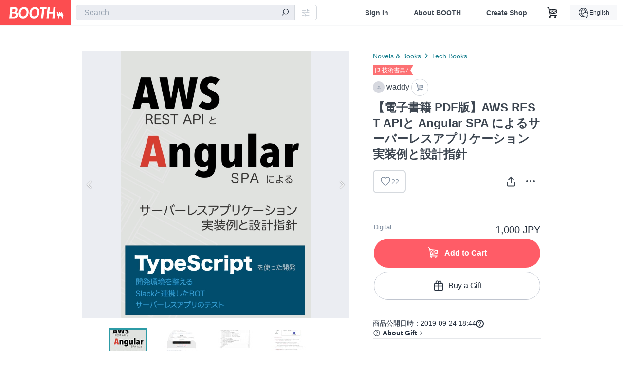

--- FILE ---
content_type: text/html; charset=utf-8
request_url: https://www.google.com/recaptcha/enterprise/anchor?ar=1&k=6LfF1dcZAAAAAOHQX8v16MX5SktDwmQINVD_6mBF&co=aHR0cHM6Ly9ib290aC5wbTo0NDM.&hl=en&v=PoyoqOPhxBO7pBk68S4YbpHZ&size=invisible&anchor-ms=20000&execute-ms=30000&cb=8tak8uagw9dr
body_size: 48839
content:
<!DOCTYPE HTML><html dir="ltr" lang="en"><head><meta http-equiv="Content-Type" content="text/html; charset=UTF-8">
<meta http-equiv="X-UA-Compatible" content="IE=edge">
<title>reCAPTCHA</title>
<style type="text/css">
/* cyrillic-ext */
@font-face {
  font-family: 'Roboto';
  font-style: normal;
  font-weight: 400;
  font-stretch: 100%;
  src: url(//fonts.gstatic.com/s/roboto/v48/KFO7CnqEu92Fr1ME7kSn66aGLdTylUAMa3GUBHMdazTgWw.woff2) format('woff2');
  unicode-range: U+0460-052F, U+1C80-1C8A, U+20B4, U+2DE0-2DFF, U+A640-A69F, U+FE2E-FE2F;
}
/* cyrillic */
@font-face {
  font-family: 'Roboto';
  font-style: normal;
  font-weight: 400;
  font-stretch: 100%;
  src: url(//fonts.gstatic.com/s/roboto/v48/KFO7CnqEu92Fr1ME7kSn66aGLdTylUAMa3iUBHMdazTgWw.woff2) format('woff2');
  unicode-range: U+0301, U+0400-045F, U+0490-0491, U+04B0-04B1, U+2116;
}
/* greek-ext */
@font-face {
  font-family: 'Roboto';
  font-style: normal;
  font-weight: 400;
  font-stretch: 100%;
  src: url(//fonts.gstatic.com/s/roboto/v48/KFO7CnqEu92Fr1ME7kSn66aGLdTylUAMa3CUBHMdazTgWw.woff2) format('woff2');
  unicode-range: U+1F00-1FFF;
}
/* greek */
@font-face {
  font-family: 'Roboto';
  font-style: normal;
  font-weight: 400;
  font-stretch: 100%;
  src: url(//fonts.gstatic.com/s/roboto/v48/KFO7CnqEu92Fr1ME7kSn66aGLdTylUAMa3-UBHMdazTgWw.woff2) format('woff2');
  unicode-range: U+0370-0377, U+037A-037F, U+0384-038A, U+038C, U+038E-03A1, U+03A3-03FF;
}
/* math */
@font-face {
  font-family: 'Roboto';
  font-style: normal;
  font-weight: 400;
  font-stretch: 100%;
  src: url(//fonts.gstatic.com/s/roboto/v48/KFO7CnqEu92Fr1ME7kSn66aGLdTylUAMawCUBHMdazTgWw.woff2) format('woff2');
  unicode-range: U+0302-0303, U+0305, U+0307-0308, U+0310, U+0312, U+0315, U+031A, U+0326-0327, U+032C, U+032F-0330, U+0332-0333, U+0338, U+033A, U+0346, U+034D, U+0391-03A1, U+03A3-03A9, U+03B1-03C9, U+03D1, U+03D5-03D6, U+03F0-03F1, U+03F4-03F5, U+2016-2017, U+2034-2038, U+203C, U+2040, U+2043, U+2047, U+2050, U+2057, U+205F, U+2070-2071, U+2074-208E, U+2090-209C, U+20D0-20DC, U+20E1, U+20E5-20EF, U+2100-2112, U+2114-2115, U+2117-2121, U+2123-214F, U+2190, U+2192, U+2194-21AE, U+21B0-21E5, U+21F1-21F2, U+21F4-2211, U+2213-2214, U+2216-22FF, U+2308-230B, U+2310, U+2319, U+231C-2321, U+2336-237A, U+237C, U+2395, U+239B-23B7, U+23D0, U+23DC-23E1, U+2474-2475, U+25AF, U+25B3, U+25B7, U+25BD, U+25C1, U+25CA, U+25CC, U+25FB, U+266D-266F, U+27C0-27FF, U+2900-2AFF, U+2B0E-2B11, U+2B30-2B4C, U+2BFE, U+3030, U+FF5B, U+FF5D, U+1D400-1D7FF, U+1EE00-1EEFF;
}
/* symbols */
@font-face {
  font-family: 'Roboto';
  font-style: normal;
  font-weight: 400;
  font-stretch: 100%;
  src: url(//fonts.gstatic.com/s/roboto/v48/KFO7CnqEu92Fr1ME7kSn66aGLdTylUAMaxKUBHMdazTgWw.woff2) format('woff2');
  unicode-range: U+0001-000C, U+000E-001F, U+007F-009F, U+20DD-20E0, U+20E2-20E4, U+2150-218F, U+2190, U+2192, U+2194-2199, U+21AF, U+21E6-21F0, U+21F3, U+2218-2219, U+2299, U+22C4-22C6, U+2300-243F, U+2440-244A, U+2460-24FF, U+25A0-27BF, U+2800-28FF, U+2921-2922, U+2981, U+29BF, U+29EB, U+2B00-2BFF, U+4DC0-4DFF, U+FFF9-FFFB, U+10140-1018E, U+10190-1019C, U+101A0, U+101D0-101FD, U+102E0-102FB, U+10E60-10E7E, U+1D2C0-1D2D3, U+1D2E0-1D37F, U+1F000-1F0FF, U+1F100-1F1AD, U+1F1E6-1F1FF, U+1F30D-1F30F, U+1F315, U+1F31C, U+1F31E, U+1F320-1F32C, U+1F336, U+1F378, U+1F37D, U+1F382, U+1F393-1F39F, U+1F3A7-1F3A8, U+1F3AC-1F3AF, U+1F3C2, U+1F3C4-1F3C6, U+1F3CA-1F3CE, U+1F3D4-1F3E0, U+1F3ED, U+1F3F1-1F3F3, U+1F3F5-1F3F7, U+1F408, U+1F415, U+1F41F, U+1F426, U+1F43F, U+1F441-1F442, U+1F444, U+1F446-1F449, U+1F44C-1F44E, U+1F453, U+1F46A, U+1F47D, U+1F4A3, U+1F4B0, U+1F4B3, U+1F4B9, U+1F4BB, U+1F4BF, U+1F4C8-1F4CB, U+1F4D6, U+1F4DA, U+1F4DF, U+1F4E3-1F4E6, U+1F4EA-1F4ED, U+1F4F7, U+1F4F9-1F4FB, U+1F4FD-1F4FE, U+1F503, U+1F507-1F50B, U+1F50D, U+1F512-1F513, U+1F53E-1F54A, U+1F54F-1F5FA, U+1F610, U+1F650-1F67F, U+1F687, U+1F68D, U+1F691, U+1F694, U+1F698, U+1F6AD, U+1F6B2, U+1F6B9-1F6BA, U+1F6BC, U+1F6C6-1F6CF, U+1F6D3-1F6D7, U+1F6E0-1F6EA, U+1F6F0-1F6F3, U+1F6F7-1F6FC, U+1F700-1F7FF, U+1F800-1F80B, U+1F810-1F847, U+1F850-1F859, U+1F860-1F887, U+1F890-1F8AD, U+1F8B0-1F8BB, U+1F8C0-1F8C1, U+1F900-1F90B, U+1F93B, U+1F946, U+1F984, U+1F996, U+1F9E9, U+1FA00-1FA6F, U+1FA70-1FA7C, U+1FA80-1FA89, U+1FA8F-1FAC6, U+1FACE-1FADC, U+1FADF-1FAE9, U+1FAF0-1FAF8, U+1FB00-1FBFF;
}
/* vietnamese */
@font-face {
  font-family: 'Roboto';
  font-style: normal;
  font-weight: 400;
  font-stretch: 100%;
  src: url(//fonts.gstatic.com/s/roboto/v48/KFO7CnqEu92Fr1ME7kSn66aGLdTylUAMa3OUBHMdazTgWw.woff2) format('woff2');
  unicode-range: U+0102-0103, U+0110-0111, U+0128-0129, U+0168-0169, U+01A0-01A1, U+01AF-01B0, U+0300-0301, U+0303-0304, U+0308-0309, U+0323, U+0329, U+1EA0-1EF9, U+20AB;
}
/* latin-ext */
@font-face {
  font-family: 'Roboto';
  font-style: normal;
  font-weight: 400;
  font-stretch: 100%;
  src: url(//fonts.gstatic.com/s/roboto/v48/KFO7CnqEu92Fr1ME7kSn66aGLdTylUAMa3KUBHMdazTgWw.woff2) format('woff2');
  unicode-range: U+0100-02BA, U+02BD-02C5, U+02C7-02CC, U+02CE-02D7, U+02DD-02FF, U+0304, U+0308, U+0329, U+1D00-1DBF, U+1E00-1E9F, U+1EF2-1EFF, U+2020, U+20A0-20AB, U+20AD-20C0, U+2113, U+2C60-2C7F, U+A720-A7FF;
}
/* latin */
@font-face {
  font-family: 'Roboto';
  font-style: normal;
  font-weight: 400;
  font-stretch: 100%;
  src: url(//fonts.gstatic.com/s/roboto/v48/KFO7CnqEu92Fr1ME7kSn66aGLdTylUAMa3yUBHMdazQ.woff2) format('woff2');
  unicode-range: U+0000-00FF, U+0131, U+0152-0153, U+02BB-02BC, U+02C6, U+02DA, U+02DC, U+0304, U+0308, U+0329, U+2000-206F, U+20AC, U+2122, U+2191, U+2193, U+2212, U+2215, U+FEFF, U+FFFD;
}
/* cyrillic-ext */
@font-face {
  font-family: 'Roboto';
  font-style: normal;
  font-weight: 500;
  font-stretch: 100%;
  src: url(//fonts.gstatic.com/s/roboto/v48/KFO7CnqEu92Fr1ME7kSn66aGLdTylUAMa3GUBHMdazTgWw.woff2) format('woff2');
  unicode-range: U+0460-052F, U+1C80-1C8A, U+20B4, U+2DE0-2DFF, U+A640-A69F, U+FE2E-FE2F;
}
/* cyrillic */
@font-face {
  font-family: 'Roboto';
  font-style: normal;
  font-weight: 500;
  font-stretch: 100%;
  src: url(//fonts.gstatic.com/s/roboto/v48/KFO7CnqEu92Fr1ME7kSn66aGLdTylUAMa3iUBHMdazTgWw.woff2) format('woff2');
  unicode-range: U+0301, U+0400-045F, U+0490-0491, U+04B0-04B1, U+2116;
}
/* greek-ext */
@font-face {
  font-family: 'Roboto';
  font-style: normal;
  font-weight: 500;
  font-stretch: 100%;
  src: url(//fonts.gstatic.com/s/roboto/v48/KFO7CnqEu92Fr1ME7kSn66aGLdTylUAMa3CUBHMdazTgWw.woff2) format('woff2');
  unicode-range: U+1F00-1FFF;
}
/* greek */
@font-face {
  font-family: 'Roboto';
  font-style: normal;
  font-weight: 500;
  font-stretch: 100%;
  src: url(//fonts.gstatic.com/s/roboto/v48/KFO7CnqEu92Fr1ME7kSn66aGLdTylUAMa3-UBHMdazTgWw.woff2) format('woff2');
  unicode-range: U+0370-0377, U+037A-037F, U+0384-038A, U+038C, U+038E-03A1, U+03A3-03FF;
}
/* math */
@font-face {
  font-family: 'Roboto';
  font-style: normal;
  font-weight: 500;
  font-stretch: 100%;
  src: url(//fonts.gstatic.com/s/roboto/v48/KFO7CnqEu92Fr1ME7kSn66aGLdTylUAMawCUBHMdazTgWw.woff2) format('woff2');
  unicode-range: U+0302-0303, U+0305, U+0307-0308, U+0310, U+0312, U+0315, U+031A, U+0326-0327, U+032C, U+032F-0330, U+0332-0333, U+0338, U+033A, U+0346, U+034D, U+0391-03A1, U+03A3-03A9, U+03B1-03C9, U+03D1, U+03D5-03D6, U+03F0-03F1, U+03F4-03F5, U+2016-2017, U+2034-2038, U+203C, U+2040, U+2043, U+2047, U+2050, U+2057, U+205F, U+2070-2071, U+2074-208E, U+2090-209C, U+20D0-20DC, U+20E1, U+20E5-20EF, U+2100-2112, U+2114-2115, U+2117-2121, U+2123-214F, U+2190, U+2192, U+2194-21AE, U+21B0-21E5, U+21F1-21F2, U+21F4-2211, U+2213-2214, U+2216-22FF, U+2308-230B, U+2310, U+2319, U+231C-2321, U+2336-237A, U+237C, U+2395, U+239B-23B7, U+23D0, U+23DC-23E1, U+2474-2475, U+25AF, U+25B3, U+25B7, U+25BD, U+25C1, U+25CA, U+25CC, U+25FB, U+266D-266F, U+27C0-27FF, U+2900-2AFF, U+2B0E-2B11, U+2B30-2B4C, U+2BFE, U+3030, U+FF5B, U+FF5D, U+1D400-1D7FF, U+1EE00-1EEFF;
}
/* symbols */
@font-face {
  font-family: 'Roboto';
  font-style: normal;
  font-weight: 500;
  font-stretch: 100%;
  src: url(//fonts.gstatic.com/s/roboto/v48/KFO7CnqEu92Fr1ME7kSn66aGLdTylUAMaxKUBHMdazTgWw.woff2) format('woff2');
  unicode-range: U+0001-000C, U+000E-001F, U+007F-009F, U+20DD-20E0, U+20E2-20E4, U+2150-218F, U+2190, U+2192, U+2194-2199, U+21AF, U+21E6-21F0, U+21F3, U+2218-2219, U+2299, U+22C4-22C6, U+2300-243F, U+2440-244A, U+2460-24FF, U+25A0-27BF, U+2800-28FF, U+2921-2922, U+2981, U+29BF, U+29EB, U+2B00-2BFF, U+4DC0-4DFF, U+FFF9-FFFB, U+10140-1018E, U+10190-1019C, U+101A0, U+101D0-101FD, U+102E0-102FB, U+10E60-10E7E, U+1D2C0-1D2D3, U+1D2E0-1D37F, U+1F000-1F0FF, U+1F100-1F1AD, U+1F1E6-1F1FF, U+1F30D-1F30F, U+1F315, U+1F31C, U+1F31E, U+1F320-1F32C, U+1F336, U+1F378, U+1F37D, U+1F382, U+1F393-1F39F, U+1F3A7-1F3A8, U+1F3AC-1F3AF, U+1F3C2, U+1F3C4-1F3C6, U+1F3CA-1F3CE, U+1F3D4-1F3E0, U+1F3ED, U+1F3F1-1F3F3, U+1F3F5-1F3F7, U+1F408, U+1F415, U+1F41F, U+1F426, U+1F43F, U+1F441-1F442, U+1F444, U+1F446-1F449, U+1F44C-1F44E, U+1F453, U+1F46A, U+1F47D, U+1F4A3, U+1F4B0, U+1F4B3, U+1F4B9, U+1F4BB, U+1F4BF, U+1F4C8-1F4CB, U+1F4D6, U+1F4DA, U+1F4DF, U+1F4E3-1F4E6, U+1F4EA-1F4ED, U+1F4F7, U+1F4F9-1F4FB, U+1F4FD-1F4FE, U+1F503, U+1F507-1F50B, U+1F50D, U+1F512-1F513, U+1F53E-1F54A, U+1F54F-1F5FA, U+1F610, U+1F650-1F67F, U+1F687, U+1F68D, U+1F691, U+1F694, U+1F698, U+1F6AD, U+1F6B2, U+1F6B9-1F6BA, U+1F6BC, U+1F6C6-1F6CF, U+1F6D3-1F6D7, U+1F6E0-1F6EA, U+1F6F0-1F6F3, U+1F6F7-1F6FC, U+1F700-1F7FF, U+1F800-1F80B, U+1F810-1F847, U+1F850-1F859, U+1F860-1F887, U+1F890-1F8AD, U+1F8B0-1F8BB, U+1F8C0-1F8C1, U+1F900-1F90B, U+1F93B, U+1F946, U+1F984, U+1F996, U+1F9E9, U+1FA00-1FA6F, U+1FA70-1FA7C, U+1FA80-1FA89, U+1FA8F-1FAC6, U+1FACE-1FADC, U+1FADF-1FAE9, U+1FAF0-1FAF8, U+1FB00-1FBFF;
}
/* vietnamese */
@font-face {
  font-family: 'Roboto';
  font-style: normal;
  font-weight: 500;
  font-stretch: 100%;
  src: url(//fonts.gstatic.com/s/roboto/v48/KFO7CnqEu92Fr1ME7kSn66aGLdTylUAMa3OUBHMdazTgWw.woff2) format('woff2');
  unicode-range: U+0102-0103, U+0110-0111, U+0128-0129, U+0168-0169, U+01A0-01A1, U+01AF-01B0, U+0300-0301, U+0303-0304, U+0308-0309, U+0323, U+0329, U+1EA0-1EF9, U+20AB;
}
/* latin-ext */
@font-face {
  font-family: 'Roboto';
  font-style: normal;
  font-weight: 500;
  font-stretch: 100%;
  src: url(//fonts.gstatic.com/s/roboto/v48/KFO7CnqEu92Fr1ME7kSn66aGLdTylUAMa3KUBHMdazTgWw.woff2) format('woff2');
  unicode-range: U+0100-02BA, U+02BD-02C5, U+02C7-02CC, U+02CE-02D7, U+02DD-02FF, U+0304, U+0308, U+0329, U+1D00-1DBF, U+1E00-1E9F, U+1EF2-1EFF, U+2020, U+20A0-20AB, U+20AD-20C0, U+2113, U+2C60-2C7F, U+A720-A7FF;
}
/* latin */
@font-face {
  font-family: 'Roboto';
  font-style: normal;
  font-weight: 500;
  font-stretch: 100%;
  src: url(//fonts.gstatic.com/s/roboto/v48/KFO7CnqEu92Fr1ME7kSn66aGLdTylUAMa3yUBHMdazQ.woff2) format('woff2');
  unicode-range: U+0000-00FF, U+0131, U+0152-0153, U+02BB-02BC, U+02C6, U+02DA, U+02DC, U+0304, U+0308, U+0329, U+2000-206F, U+20AC, U+2122, U+2191, U+2193, U+2212, U+2215, U+FEFF, U+FFFD;
}
/* cyrillic-ext */
@font-face {
  font-family: 'Roboto';
  font-style: normal;
  font-weight: 900;
  font-stretch: 100%;
  src: url(//fonts.gstatic.com/s/roboto/v48/KFO7CnqEu92Fr1ME7kSn66aGLdTylUAMa3GUBHMdazTgWw.woff2) format('woff2');
  unicode-range: U+0460-052F, U+1C80-1C8A, U+20B4, U+2DE0-2DFF, U+A640-A69F, U+FE2E-FE2F;
}
/* cyrillic */
@font-face {
  font-family: 'Roboto';
  font-style: normal;
  font-weight: 900;
  font-stretch: 100%;
  src: url(//fonts.gstatic.com/s/roboto/v48/KFO7CnqEu92Fr1ME7kSn66aGLdTylUAMa3iUBHMdazTgWw.woff2) format('woff2');
  unicode-range: U+0301, U+0400-045F, U+0490-0491, U+04B0-04B1, U+2116;
}
/* greek-ext */
@font-face {
  font-family: 'Roboto';
  font-style: normal;
  font-weight: 900;
  font-stretch: 100%;
  src: url(//fonts.gstatic.com/s/roboto/v48/KFO7CnqEu92Fr1ME7kSn66aGLdTylUAMa3CUBHMdazTgWw.woff2) format('woff2');
  unicode-range: U+1F00-1FFF;
}
/* greek */
@font-face {
  font-family: 'Roboto';
  font-style: normal;
  font-weight: 900;
  font-stretch: 100%;
  src: url(//fonts.gstatic.com/s/roboto/v48/KFO7CnqEu92Fr1ME7kSn66aGLdTylUAMa3-UBHMdazTgWw.woff2) format('woff2');
  unicode-range: U+0370-0377, U+037A-037F, U+0384-038A, U+038C, U+038E-03A1, U+03A3-03FF;
}
/* math */
@font-face {
  font-family: 'Roboto';
  font-style: normal;
  font-weight: 900;
  font-stretch: 100%;
  src: url(//fonts.gstatic.com/s/roboto/v48/KFO7CnqEu92Fr1ME7kSn66aGLdTylUAMawCUBHMdazTgWw.woff2) format('woff2');
  unicode-range: U+0302-0303, U+0305, U+0307-0308, U+0310, U+0312, U+0315, U+031A, U+0326-0327, U+032C, U+032F-0330, U+0332-0333, U+0338, U+033A, U+0346, U+034D, U+0391-03A1, U+03A3-03A9, U+03B1-03C9, U+03D1, U+03D5-03D6, U+03F0-03F1, U+03F4-03F5, U+2016-2017, U+2034-2038, U+203C, U+2040, U+2043, U+2047, U+2050, U+2057, U+205F, U+2070-2071, U+2074-208E, U+2090-209C, U+20D0-20DC, U+20E1, U+20E5-20EF, U+2100-2112, U+2114-2115, U+2117-2121, U+2123-214F, U+2190, U+2192, U+2194-21AE, U+21B0-21E5, U+21F1-21F2, U+21F4-2211, U+2213-2214, U+2216-22FF, U+2308-230B, U+2310, U+2319, U+231C-2321, U+2336-237A, U+237C, U+2395, U+239B-23B7, U+23D0, U+23DC-23E1, U+2474-2475, U+25AF, U+25B3, U+25B7, U+25BD, U+25C1, U+25CA, U+25CC, U+25FB, U+266D-266F, U+27C0-27FF, U+2900-2AFF, U+2B0E-2B11, U+2B30-2B4C, U+2BFE, U+3030, U+FF5B, U+FF5D, U+1D400-1D7FF, U+1EE00-1EEFF;
}
/* symbols */
@font-face {
  font-family: 'Roboto';
  font-style: normal;
  font-weight: 900;
  font-stretch: 100%;
  src: url(//fonts.gstatic.com/s/roboto/v48/KFO7CnqEu92Fr1ME7kSn66aGLdTylUAMaxKUBHMdazTgWw.woff2) format('woff2');
  unicode-range: U+0001-000C, U+000E-001F, U+007F-009F, U+20DD-20E0, U+20E2-20E4, U+2150-218F, U+2190, U+2192, U+2194-2199, U+21AF, U+21E6-21F0, U+21F3, U+2218-2219, U+2299, U+22C4-22C6, U+2300-243F, U+2440-244A, U+2460-24FF, U+25A0-27BF, U+2800-28FF, U+2921-2922, U+2981, U+29BF, U+29EB, U+2B00-2BFF, U+4DC0-4DFF, U+FFF9-FFFB, U+10140-1018E, U+10190-1019C, U+101A0, U+101D0-101FD, U+102E0-102FB, U+10E60-10E7E, U+1D2C0-1D2D3, U+1D2E0-1D37F, U+1F000-1F0FF, U+1F100-1F1AD, U+1F1E6-1F1FF, U+1F30D-1F30F, U+1F315, U+1F31C, U+1F31E, U+1F320-1F32C, U+1F336, U+1F378, U+1F37D, U+1F382, U+1F393-1F39F, U+1F3A7-1F3A8, U+1F3AC-1F3AF, U+1F3C2, U+1F3C4-1F3C6, U+1F3CA-1F3CE, U+1F3D4-1F3E0, U+1F3ED, U+1F3F1-1F3F3, U+1F3F5-1F3F7, U+1F408, U+1F415, U+1F41F, U+1F426, U+1F43F, U+1F441-1F442, U+1F444, U+1F446-1F449, U+1F44C-1F44E, U+1F453, U+1F46A, U+1F47D, U+1F4A3, U+1F4B0, U+1F4B3, U+1F4B9, U+1F4BB, U+1F4BF, U+1F4C8-1F4CB, U+1F4D6, U+1F4DA, U+1F4DF, U+1F4E3-1F4E6, U+1F4EA-1F4ED, U+1F4F7, U+1F4F9-1F4FB, U+1F4FD-1F4FE, U+1F503, U+1F507-1F50B, U+1F50D, U+1F512-1F513, U+1F53E-1F54A, U+1F54F-1F5FA, U+1F610, U+1F650-1F67F, U+1F687, U+1F68D, U+1F691, U+1F694, U+1F698, U+1F6AD, U+1F6B2, U+1F6B9-1F6BA, U+1F6BC, U+1F6C6-1F6CF, U+1F6D3-1F6D7, U+1F6E0-1F6EA, U+1F6F0-1F6F3, U+1F6F7-1F6FC, U+1F700-1F7FF, U+1F800-1F80B, U+1F810-1F847, U+1F850-1F859, U+1F860-1F887, U+1F890-1F8AD, U+1F8B0-1F8BB, U+1F8C0-1F8C1, U+1F900-1F90B, U+1F93B, U+1F946, U+1F984, U+1F996, U+1F9E9, U+1FA00-1FA6F, U+1FA70-1FA7C, U+1FA80-1FA89, U+1FA8F-1FAC6, U+1FACE-1FADC, U+1FADF-1FAE9, U+1FAF0-1FAF8, U+1FB00-1FBFF;
}
/* vietnamese */
@font-face {
  font-family: 'Roboto';
  font-style: normal;
  font-weight: 900;
  font-stretch: 100%;
  src: url(//fonts.gstatic.com/s/roboto/v48/KFO7CnqEu92Fr1ME7kSn66aGLdTylUAMa3OUBHMdazTgWw.woff2) format('woff2');
  unicode-range: U+0102-0103, U+0110-0111, U+0128-0129, U+0168-0169, U+01A0-01A1, U+01AF-01B0, U+0300-0301, U+0303-0304, U+0308-0309, U+0323, U+0329, U+1EA0-1EF9, U+20AB;
}
/* latin-ext */
@font-face {
  font-family: 'Roboto';
  font-style: normal;
  font-weight: 900;
  font-stretch: 100%;
  src: url(//fonts.gstatic.com/s/roboto/v48/KFO7CnqEu92Fr1ME7kSn66aGLdTylUAMa3KUBHMdazTgWw.woff2) format('woff2');
  unicode-range: U+0100-02BA, U+02BD-02C5, U+02C7-02CC, U+02CE-02D7, U+02DD-02FF, U+0304, U+0308, U+0329, U+1D00-1DBF, U+1E00-1E9F, U+1EF2-1EFF, U+2020, U+20A0-20AB, U+20AD-20C0, U+2113, U+2C60-2C7F, U+A720-A7FF;
}
/* latin */
@font-face {
  font-family: 'Roboto';
  font-style: normal;
  font-weight: 900;
  font-stretch: 100%;
  src: url(//fonts.gstatic.com/s/roboto/v48/KFO7CnqEu92Fr1ME7kSn66aGLdTylUAMa3yUBHMdazQ.woff2) format('woff2');
  unicode-range: U+0000-00FF, U+0131, U+0152-0153, U+02BB-02BC, U+02C6, U+02DA, U+02DC, U+0304, U+0308, U+0329, U+2000-206F, U+20AC, U+2122, U+2191, U+2193, U+2212, U+2215, U+FEFF, U+FFFD;
}

</style>
<link rel="stylesheet" type="text/css" href="https://www.gstatic.com/recaptcha/releases/PoyoqOPhxBO7pBk68S4YbpHZ/styles__ltr.css">
<script nonce="faVnphV0jnaGRrt8yu3oJQ" type="text/javascript">window['__recaptcha_api'] = 'https://www.google.com/recaptcha/enterprise/';</script>
<script type="text/javascript" src="https://www.gstatic.com/recaptcha/releases/PoyoqOPhxBO7pBk68S4YbpHZ/recaptcha__en.js" nonce="faVnphV0jnaGRrt8yu3oJQ">
      
    </script></head>
<body><div id="rc-anchor-alert" class="rc-anchor-alert"></div>
<input type="hidden" id="recaptcha-token" value="[base64]">
<script type="text/javascript" nonce="faVnphV0jnaGRrt8yu3oJQ">
      recaptcha.anchor.Main.init("[\x22ainput\x22,[\x22bgdata\x22,\x22\x22,\[base64]/[base64]/[base64]/ZyhXLGgpOnEoW04sMjEsbF0sVywwKSxoKSxmYWxzZSxmYWxzZSl9Y2F0Y2goayl7RygzNTgsVyk/[base64]/[base64]/[base64]/[base64]/[base64]/[base64]/[base64]/bmV3IEJbT10oRFswXSk6dz09Mj9uZXcgQltPXShEWzBdLERbMV0pOnc9PTM/bmV3IEJbT10oRFswXSxEWzFdLERbMl0pOnc9PTQ/[base64]/[base64]/[base64]/[base64]/[base64]\\u003d\x22,\[base64]\\u003d\x22,\[base64]/[base64]/wqvCpsKBwpLCrsKney7CrE/Cq8Kpw6TCgsO9R8Odw7gYwpDCmMK/IkYlUzIpI8KXwqXCjEHDnlTCnCsswo0RwqjClsOoKMKFGAHDv38Lb8OswprCtUxJfmktwoDCrwh3w6JkUW3DmybCnXE4I8Kaw4HDjMK3w7o5MXDDoMOBwo/CksO/AsO0UMO/f8Kdw7fDkFTDkyrDscOxMMK6LA3CvQN2IMOvwrUjEMOFwrssE8KUw4pOwpB0AsOuwqDDsMKpSTciw7rDlsKvPifDh1XCrMO0ETXDvBhWLU9zw7nCnVXDpCTDuQknR1/DnhrChExydiwjw5DDqsOEbn/Dh15ZHRJye8OEwofDs1pYw6c3w7sSw487wrLCk8KZKiPDs8K1wos6wpfDv1MEw5pRBFwGZ1bCqmHClkQ0w4U5RsO7Mgs0w6vCvcOtwpPDrBERGsOXw4t3UkMJwrbCpMK+wpXDhMOew4jCtcO/w4HDtcK9QHNhwo3Chyt1GSHDvMOAJsOzw4fDmcOHw6VWw4TCqsKIwqPCj8KzKnrCjRBLw4/Cp1jChl3DlsOBw68KRcK0VMKDJG/CoBcfw7DCv8O8wrB2w5/DjcKewrjDsFEeIcOOwqLCm8KUw6l/[base64]/w53Ck8OFw6LCssO+wpLCgmLDmMODw5PDm0fCtFjCpMKjJjB8wolYZTHCjsOxw47CnXfDoV3DlsOLBAB7wrMYw6Q7aSEOK2UdN3t2I8KDMsORKMO8wq/ClyHCo8Omw4lEMxNWHXHCvF8Hw5PCi8OEw7TChEd/w5vDlHBTw4TCqitYw5hlScKqwqVXDsOqw4sIagwsw6/DhkdPAUwBRcKNw4deUhkaCsKpeQDDq8K1J37ChcK+NsOfDU/Dg8Kiw5VcQMKowrZbworDhVpfw4zCgSXDll/ClcKtw5jCijB2KsKGw68iTTfCosKcME4aw6MeH8OxTSJbXMO7wpxobMKfw7fDtmfCh8KYwq4Bw49dJcO4w6AsaENnbQ9ww5Yjfj/DpEgzw6DDlsKxekkDQsOqD8KLFQtjwrfCvVJVYT9DNMKnwpPDljMEwqJjw4pgOhHDl07ChcKeBsKWwqzDq8OvwrHDo8OpHTPClsKxZhrCjcO1wpkaw5rDpsK1woJxEsObwrV4woEcwqvDqlMMw4BPQsOPwqgFJsOxwqDCpMOAw5NnwrnDhcO/aMKsw7NgwovCgwEoD8Oiw6YYw43Cs2HCpkfDsDk5w6hzc2XDiXLDkQxNwpnDnMO1NRwjw5pUGGLCmcOvw6TCkhzDpiDCvD3Cr8OzwqpOw7lNw7bCr23CvMOWecKawoAbZXIRw4AWwrpjC1dUUMK/[base64]/DrcOrwpoXw77CosOmw5vCo8KyBAYdwpvDksO/w5DCmjsBBFplworDm8KJOGHDsiLDjcOIZSTDv8OZOsOBwqPDhMOuw4PDmMK5w5Nkw5ENwo1fw57DlnDCiEjDhm/DqcOTw7/[base64]/Dl1fDvMOBTgbDsghhwoNvw5x6wqrCqMK+wr4oIcKNajfCkh3CtT7CoDLDv007wpDDn8KgKgw7w4k/[base64]/CrAI/w7/CpkvCgCrCmUFTwoXDs8KAw4tDMWkNw63CjHnDvMKLI2Qew4BYMcKhwqQmwoxgw5vDlGzDq01Ew75jwrgTw7vDuMOIwrTClMKkw4EPDMKmw4nCsAvDgsOgd1PCgnzCqsO7GSvCu8KcTl/Cr8OYwpU3KiQ1wq/DrF4IUsOqX8OTwofCpR3DicK5QsOnwprDkBFZDCzCmxnDhMOawqp6wozCjMOtwqDDkzjDhcOGw7TDrxA1wonDoRLDk8KlKCU4IxDDsMOCWCrCrcORwr0fwpTCm1QlwolBwqTCllLDoMOkw5/[base64]/CjcKEw5pTwoJ6OSPDtn1Pw5PCjsKGOsKGwo/[base64]/Dv0DDljFUeRUmw7VbJcObDMKow5BEUsOSN8ONSFkKw6jCrcOYw4LDqGjDvEzDsX5Zw6hOwrNhwpvCpydUwp3CuBERIcK5wqxqwrHCt8OHwp8Cw5cHfsKkWlrCmXcTFMOZKjk6w5/CksOxRcKPOkYTwqpeTMKpd8Kow5BOwqPCscOYewMmw4UAwqDCrADCkcOAXMOENWTDtcOFwq4Nw70YwrDCi2/[base64]/[base64]/Cn8Kuw6jDj0JnwoVHwp/Cs3FCwpnCh03DjMKBw6Zdw5PDlMOgw6AEIcOeXMO9wqzCucOuwol3RiMEw6xGwrjDtSjCpGMpSxxXLXLClMOUTcKZwociFMKNS8OHfiJsIsOyHjAtwqdKw54wYMKXVcOawoDCh1zCvkkqMsKlwq/DqCsGXMKAKcOwMFspw7HCn8O1SUHDn8KlwpU/eBHDrsKuw6dleMKmSi3Dql55wqJCwoHDgMO+f8O2wqDCjsK2wqXCsFB9w5TDlMKYCy3DocOnwoNjAcKxPRk0LMKacsOdw6LDkzc3Y8O4fsKqw6LCmgTCoMO/f8OMfSLClcK9AsKrw6c3ZwwARsK2P8Ogw5jCt8O3wrBuKcKkd8OcwrkVw5DDgsKQNFfDkh5nwoBHMV5Jw7jDiBjCp8O8YX9qw5YlPgvCmMOSwoTCv8KowojDhsO7w7PDtShIw6HChjfCkcO1wpBHRR/CgsOlwp3CoMKFwoVEwozDrR0mVn/DmRXCv0sBZ2TDrgo/[base64]/[base64]/DqXrCkcOGSsKgw4kmUxN/wqIpJUc0w5XClcKSw7XDn8KswoDDgMOAwotfZsK9w6PCgcO4w6wdUzbDvlYxDlEdw7I1w4xlwqvCt0jDl043PV/[base64]/[base64]/CqWBDbcK4wrNyFihfDsOVw6rDknHDqsOqw5/DqsK+w5fCm8O5ccKbT24KW0zCrcKtw5UXbsOjwrXCgTjCu8Obw4XCl8KVw4HDt8Knw6HCmsKkwowmw41swrHCicKseWLDgMKfKjdbw74GBSE+w7rDnlnCqUvDksOnw5YwRUvCsi9mw5zCkV7Cp8OyacKzIcKgXx3DmsKjd1zCmks1bcOuY8OFw6Niw4N/[base64]/w57CrTHDjCQewotaw7lCwqHCqjlkCMOMwoTDrVVgw5xvBMKSwpjChsOhw6R1S8K+fiozwqfDq8K/YcKkVMKiFcKuw5Jxw6rCiCV5w5ErBR5sw6HDjcObwr7DgGZbd8Oww7zDk8KePcOJJ8OiBAkHwqYWw4HDlcKJw6DCpsOaFcKuwoNLwqwhRcObwqbDlnJje8KDLcKswpc9LlzDnA7Dl3XDnBPDtcKrwrBtw5nDvsOyw6hwSxzCiR/[base64]/ChiPClwLDpCrDlmnDqS3DtMORw50aNEvCnU5CCMOhwrtHwo3DqMKSwpE/[base64]/Ct8Ovw5LDiU0iWMOQAQrCtsKETsKBcGnDvcOAwroPZ8KfZ8KvwqF1acOXLMKAwrQgwoxcwqzDtMK7wpjCnS3CqsKvwoxWecK/AMKaOsKKFjzChsOcbBgTeU0KwpJXw7PDlsKhwqYQw73DiAMKw5/[base64]/DvsKNbMOVBC7Cq8KIwqjDpy/CmcObGBbCscK1cx04w7cpw4TDh3fDsWfDkMK3wokNCUbDqlbDj8KmRsOwRcOlQ8O/SjHDm1ZawpJDR8OsGFhZchZJwqbCt8K0NlPDpcOOw6TDiMOKdVUVSCnDrsOCYMOERwMjBWdiwpLCmRZaw5HDvsOGIzUtworCm8KRwrlTw5IEw4fCoxVCw4Q4OzFjw4fDvcK/wqvCoTvDlQ5HXcK1PMORwr/DqcO1w7kUHmMhew4KY8OvYsKgH8OYAnHCsMKoSsOlG8OFwrTDtSTCtDhtf102w73Do8OpMlPChcKuLx3Cv8OmFxTDuVbDnnXDlA/Cn8Kiw6kMw4/[base64]/DssKJC8KSC8KMYy1YwrlzCwPDjMK9LH5Pw6XCvMKYIcORfUrDsETCjQFUVsKoZsK6f8OkUsKIVMOxF8O3w7bCkEvCs3vDpcKNf0/CpFnCoMKHXsKrwoXDs8KCw69mwqzCpGIUF0bCtcKRwofCghzDusKJwrpDBMOjLsOtbMKiw4Flwp7DjkXDjwfCtm/[base64]/CusKXw69Mw7nDiMOnw7QDw55KwpLCi8KDw4nCpGHDglDCncKlaBTCocOeOsOywr7DoU/Dk8KnwpFLNcKvw4cvIcO/ecKkwo4dDcKPw6rDm8OtQjnCtnHDn2kVwrBKfwthehbDkyDCpMO+HnxJw4cuw45Gw63Dk8Onw6cMWcKuw4xbwoIvwqnChxnDm2PCkcKFwqbDqRXCscKewqPCmC3CgsONF8K7NTPClDfCikDCtMO3LnxnwprDtsOSw4pjUhFuwqfDqF/DsMKLfDbCnMOTw6rCpMK0w6jChcKpwpcqwqLCqEHCln7CpWDDi8O9LzbCksO+JsOOTMKjJXF0woHCtmHDm1AUw7zCrsKlw4dZP8O/[base64]/SD/DnS/CusKqw4XCtTTDlWx8w5BSWSMmK1pFKsK+wqvDt0zCriPCqcOLw4kLwqx1w5QiScK/Y8OGwrhhKxM4TnDCo381YMOkwox+wpbCk8OpCcKIwqvCqsKSwoXCuMO9M8KlwqVRU8OnwpzCqsO2wp7Dv8Omw64jFsKDd8Oqw4HDisKMw5FawpPDhcKpQxk4OzJWw641ZyAJw7g1w5wmZk3Cs8KDw71Iwo9zSBDCoMOEUSDCsxlAwpzCtcKhbwXDuyUqwr/DvMO6w5nDlsKIwrk0wqprHXIjIcO3w7XDh0XDjEhKTXDCuMOERcKFwqnDisKgw7fCg8K2w4bCiwYHwoBbXMKGSsOewofCq2EBw7waTcKxMMOHw5HDhcOSwpBdN8KqwrkUIcKQcwdAw6vCiMOiwo/DnA04R3BhQ8K0wrLDkDtSw45HU8Otw7hlQ8K2w7/[base64]/Cu8KHDMKcIcOqNiXDhsOEwoTDkGDCrjlBcMKdw7jDq8ORw7kaw7Vbw5PDnXzDtDZbPMOgwr/Cl8KGAhxSdsKQw4IOwo/DhFHDvMKXUlxPw5wWwps/RsKISioqTcOcV8O/w5HCkzNAwpNkwr3CnEEYwpoBwrnDoMK2W8Kiw53Dtg1Mw41NER4Hw7DCo8KXw5nDjsK7e2/DoWvCv8KqSiNvGVHDh8KSIsOzTTVmPggWGXrDgMO/M1EtIH9YwqfDoCLDjMKtw7JLw7nCo2gYwqwcwqw2QzTDhcO4DcKwwovCgMKMa8OKDcOkPDs5PSFHEjN/[base64]/DqGozw5DCl8OtXzAxwq5OFcKQJsOHSDHDhMKRwrwTSU/Dj8KQbsOjw70Aw4zDglPCtkDDjVxOwqI/[base64]/[base64]/DlDvDiMKVw6vDlXbDtcOqwpcpXSLCo8K4VsKWc3VSw5R9wo3Dh8K5wo/Cq8KAw75SUcKaw6JvbsO+NF15SE/CqHLCqDjDgsKtwp/CgcKjwqTCsAdFEsOzfgfDtcKNwpx0PUjDhFXDpX3Ds8KUwpXDj8Oww5BjcGPCoS3Cg2ReCcKrwo/DjTHCqkTDtXgvPsOMwrUICx0OLcKUwqgRw47CgsOlw7dVwpTDpwk5wpDCoj3Cm8KBwpFRJ2fCni/[base64]/[base64]/Ck8OPDgHDrcObZcK0wq/DhBzCssOETcOfOWbDlFoXwqnDl8K1d8O6wpzCmMOPw4fDnREDw67CiR8lw6ZJwoNiw5fCqMOpDDnDt3Q/HAkNPGRtN8KHw6IKXcOtwql/wq3DmsOcLMOMwo9YKQs/w7hfFx9iw6wSD8KJGFwyw6bDtsKfwotvTsKxVcKjw6nCpsOfw7R0wrTDtMO5XMKwwqTDi17CsxIDNsOsOTbCh1vCsB04ai/Dp8KJwrdOwplfXMKLF3LCh8OGw6nDp8OPZm7DksOOwq98wpJXFFhyFsOvZFFowq/CocKhQRgyYFAEBsKycMOMQ1LCsjNsecKSAcK4MEcnwr/Dt8KXZcOJwp13eVrDg0lyYQDDhMOxw7nDvAHCmQPCuWPCgsO9CTFGXsKqaTFywo87wp3Cp8OHF8KlacO4NBgNw7TCv2pVJcOQw5zDhMKidcK8w7jDssO6YVs7IMOpPMOdwpjCvHPCkMKkcHLCusK+SyDCmcOKRCs7w4BFwrl/wpvCk03Dr8Obw58rc8OtPMO7C8K8e8OZecOcYsKbCcKPwqodwoQjwpsCwqBndcKbY2HCvcKALgozWgMICMOIJ8KGQ8K0w5VkYXPCp0jDsAfDgsOHw5h4SS/DscKiwrPCo8OLwojCu8KOw5JXZcKwATgzwpHCqMOMRirCsUQ0NcKXI2fDlsKcwox5PcKhwqIjw7jDssOsGzAOw4XCl8KLEWgQw57DoSrDimLDr8O8TsOPNjZXw7HDmD3CqhrDqip6w6VUJ8OTw6/[base64]/Cr8OOI8Oyw7jCtMO5wpTDlcKUwrDDl2hswrl8A8KswpYIwq9EwqHDoTfDnsONYxDCu8OPcEPDgsOLamVtAMOLFsKbwqXCu8Onw5/ChUZWAWPDt8K4wr1Bw4jDg2bDosOtw6XCpsO2woUOw5TDmMOOWQ/Dnyp0LRnDunJtw5RAC0jDsyzCgcOuZCbDo8K2wokdJCZyLcOtBsKXw7jDrMKXwpzCmEoySUrDksOlJcKEw5VKZHnDnMK3wrTDoD06WxbDh8OEWcKfwrPCmCxCwpdiwqvClsOUWcOww6nCvFjChx8Cw53Dhg0SwozDm8KswovClsK0RcOCwqHCh0/DsUvCkjInw5PDnmTDrMKtHWAgccO/w4XDkyliIELDmMOMFsOewoPDtijDmcKvBMKDMThLV8KGVMO9bAtoQ8OWKsKPwp/ChcOdwq/DiCJ9w4lGw4nDt8OVH8KxW8OeK8OABcOKWsKuwrfDn1PCgkvDjFJnOsKMw6nCtcOAwojDncOvVMOvwpXDl3cbGWnCuj/CmEB6A8KBwoHDrjHDqnpuO8OqwqVqwrZoXxfCrVYwbcKVwoDCi8OTw6lvXcKkKsO9w5pBwoElwo/[base64]/[base64]/DtxrDrMOuw69Pw7NYYsODFcKhwroRw5gFwoLDhDbDnMKaYyRpw47DqkjCpTHDlXnDpUHCqTDCvMOjw7QHeMOUVVNsPcKmfcK3MA0GAyrCjBXDqMO+w4bCmDJOwq4UFXAYw6YSwrBywoLCsmbCsXUfw50cYTDChsK/w6vCtMOQDwVwTcKVMHkFw4NOR8KTHcORXcKkwq5dw6fDicKlw79aw6R5ZsKxw47DvlXCsxBCwqTCn8K7MMK/wp8zPF/CpELCqMKZJsKoPsKZGinChmcPOsKYw7rCkMOKwpJiw7zCoMKjGcOqI29BHcK/MwA1XXLCucKSw4UmwpTCrgXDkcKsXMKrw7k+RcK7w67CoMK2QjXDsGPCr8KgQ8Otw5fCiinCpjEuKsOVLMORwrfDlD7DhsK7wr3Cv8KXwqcDB3zCssOWGysCYsK+w6IbwqVhwqfCqU0bw6Ykwo/DvBJzXVcmLUbCgcOEecKzVzgtw5o1dMOpwrk3VsKfwrs1w57DoHkfYcK8P1pNEsOsRWvCjU7CucOgVQzDkwEvwrFMc2wRw5TClgDCsVxkFmMIw63Dtz5Zw7dWw5R1w7hKCMKUw4PDn1jDnMORw4HDr8OHw4JoPsODwpMkw7J3wokId8OcL8Ocw6jDgcOiw6nDnz/Cu8OQw7vCusKZw6VHJTVTwr/DnFLCkMKbVEJUX8OzZSlCw4HDrMOWw5DCiS9jwpAlw7lfwpnDvsKDBU4pw5fCkcOyRcO+w4JOOh7CoMOuDnIkw6JmHcKMwr3Dnh7CqGDCs8O9NW7DhsO+w6/DicOcaWPCn8OUwoAZZkHCj8KhwpdRwqrCgWd4UlfDmyvCmMO3eQbClcKiFl12EsOLLMKZCcOqwqcmw7DCtxh3AsKLPcO+J8K9BMOBfQHCr1fChmvDh8KCBsO2JsKRw5hsa8KqW8O9wq4twqg2HV43UMKeKjPCqcKjwrbDisK/w73CnMONF8KBcsOgW8OjGcOSwqR0wpzCvCjCkXtZPHDCssKicULDqg4bVibDokoewpc4BMK6dmjCny5CwpUuwrHCnDHDjsO8w5Baw5Quw5IhfSnDicOkwqhrexd3wrDCrhbCpcONCcKwT8Ohw4HCqxx/FB1nKQfCpgbCgQPDtA3CpUs1SiQEQMK2KDzCnG3CoX3DnMKYw7HCrsORDMK+wrI4JMOGOsO1wpLChGrCoyRAGsKgwpsdRllgX2wiE8OZTEzDhsOVw78Xw79TwqBjfnLDgx/CpMK6w6HDrENNw6rCkGEmw5jDrzjClD04DmHDssK/w6LCqcOmwrt/w7PDsj7CrMOjwqDCr0DDnwDChsOWDTZpCMOewoFuwqvDnB5+w5NawqxvMsOEwrYoTzzCpsOMwq5pwqgha8OZCcKAwrhTwrUyw4hew4rCtgXDrMODaU7DuSV8w7/Dg8OhwqlwVSTDksKZwrh6w5RNGQnDg21pw5nCmHIZwrY5w4XCvRnDgcKpewYCwrQhw7s7RcOOwowBw7DDvcOoLDExbHoMGzAACm/DvcOvOGw1w6jDisORw5PDsMOsw5BVw4/[base64]/DrFxYCzPDtl7DicKtOsO1wqDDqn0zfsOswoIPaMK5GnvDkykpY2NTJALCpsOFwp/CpMKfwpTDi8KUU8K8Uhc5w5jCjjZNwpkMHMKaaXjDnsKvwrfCu8KBw73DrsOFccKmK8OpwpzCq3PCosKHwqpVZFNewqXDgMOOecO2AcKaEsKTwqk7VmI/XCZgdVvCuCXDm07Cq8KjwpDCj2XDssO7Q8KHU8KtKSojwpgKOlEfw5ULwrDCqcOhw5xRZF/[base64]/N8KCw48KwqEAw5UEwqfDs8Knw4vDvnszFGnDkcOEw6rDtsONwofDlSpGwq4HwoLDunjCqcKCI8KRwqbDqcK4csOWVUFuAcOdwqjDsCzCk8OzVcK3w5R1wqsmwrnDjsODw4jDslnCuMKSGsK4wrvDvsKldMObw404wr4zw6NvPsKGwqtGwpAATnjCrWzDu8O/[base64]/DpR9RYGrDh1E4w5Zza8OnwoNjdMKmwrg+wp0cFcKQL8Krw5PDuMKswogvEXbDqHnCpXE/dXY1w5wywqnCt8K9w5Q4b8KWw6vCuAPCnRXDq1vDmcKRwqV6w5rDrsKfd8OdS8OKwrcrwowWGjfDqMOTwpHCicKzFUjDu8KIwpvDsBE7w5wBw5MMw6JfKVhlw5/Do8Ktazokw69tbxxyD8KhSsOrwos4dV3Do8OBXFjCu3k0A8OWPi7CucK+AMKXeG9/BGLCr8K5Z1hOw6jCoCDCj8OmPyfDhsKFAlJrw49Bwr8gw7cGw7cyTsOwCWDDkcKhFsOpB05twrPDuwfDg8Ojw7xTwpYPIcO5wq5EwqNgwoLCp8K1wp9vCCVRw4vDpsKVRcK/bCTCnTdswpzCjcK5w68AUwt3w5jDrsOvchdFwo7Dp8KmRMOww4/[base64]/w5DCqcKSw4TCiMO2w7rDusOxYio1w6ZTbMOSCGrDvcK+fArDi0AXDsKcSMK3XMKcw6kmw6gKw4JHw5prFVIBfxvCqGQdw5nDgcO5TAjCil/DlMOwwrw5wqvDmHvCrMObV8K+YRZWB8KSe8K3L2LCq0LDmQtMYcK6w6zCisKrwpTDlS/DpcO6w5bDoh/CnCp2w5R1w5QWwqVXw5DDosKHw4vDlcOPwoghQWAlEWHDuMOOw7YTWMKlZHgvw5wLw7zDssKBwqUww7BYwpnCpsO+w7DCgcO8wo8HHF/DumLCtgE6w7gpw7tuw6bDukASwpE6T8Ksf8O1wo7ClFN5cMKkZ8Orwroxw7plwqcWw5zDtAAGwqlKaiFgJ8O2OsKGwoLDs1sXWMOdCHJWOURuPBEnw4rCt8Kww5Fyw5lFbTsgGsKjw4NtwqwxwobCmF17w5fCqXhEwpjCsR4IKCcddwJOQjtlw782csKqQcK0Vw/DrEDCusKvw7AWfBfDkhltwovCqMKlwqDDmcK0w4HDucOzw70qw7PChxbDgMKbbMKVw5x2w54bwr4PWcOyY3TDlj9fw4PCqcOia13CmBlYwps2PMOgwq/DonvCtcKlYgvCucOnGUHCncOkFhjDmiXDt1h7ZcKQw6Z9w43Dhg/DsMK9w6bDpsObbcO5woM1wpnDhMKVw4B4w6LCg8KFUsOrw6Q7WMOkdCB7w6bCmMK+wrkmEXvDrE/CqS04Rx5Gw4PCucOzwoTCvsKQC8KXw73DsnE2OsKEwp1mwp7CrsOwIx/CjMKiw5zCoRciw4fChWtywq0fHcKrwrsTLsKZX8K0P8OcOsORw7zDih7CkcOuUW0YBHXDmMO5YcKgO3o9Uz4Pw6FSwrJ3VcONw5tiSBZzD8OjQcOMw4PDgSrClcOVw6HCtAXDoG3DpMKKBMONwoJDBcKTX8KpSx/DisOWwpbCv2JewrrDjcKGQGLDssK5wpXCvDTDncKobU4zw4hBKcOXwpYYw5PDlxDDvx4wVMOgwoIjHcKtTEbCsW5Ow6rCosOlHsKNwq3Dh1PDvsOyETPCnibCr8KnPMOOQMOFwpnDosK7A8OmwrHCm8KBwpPChD3DgcOnF0N/UUrCj2RSwoxGwrMQw6fCsGFQBcKpV8KoDsO/[base64]/ChDTCt8KoB0VNJifCrncEwrA6JCbCvMKjbCwdN8K+w4Qzw7PDkWPDisKew4xxwoHCk8OAwpB6UsO7wohbwrfDnMOOVBHCiBrDo8KzwpFcT1TCg8O/[base64]/CpsK5ax9nwr3Cuw7Dn17Ch8OhwojDkgh5w6tnBSbCnSTDqcKxwqZlCAs6KSfCgQTDvj/ChsOYYMK1wpzDknMIwp/DlMKdT8KkSMOEwoIfS8KoW1tYKsOUw4ceDBs/[base64]/w4g1wqMNaT/[base64]/CqcOJw53DqhctbANswpnDrD5zwoIFLcK5fcKodU1vw57DrsOKTwR1RlvDusOeRFPClcOAfW40JB5xw4J3BQbDssKVR8ORwpJxwprCgMK9b2vDu3knSHByBMKlw4rDqXTCiMKVw5xkXWZUwqFMXcKKKsOXw5Z5bnhLMMK/wrQ2Pn9XEzTDkB/[base64]/ClMOSasKSbQvCkGfClMOMZ8OHwrMBCSZODzPDnwwyVDnCgy8mw5oSZ3B7d8KbwrnDjsKnwrTCg0LDqGDCjl1NXsOXXsKbwoZeElzCmRdxw7powqTCijJsw7TCigvCjHQBQiHDtCzDkTZIw70vZ8K4FsKNO03DrcOKwp/CvcKvwqTDj8OaCMK2ZcO7wqZjwpTDpcKfwo0Two7Ds8KWCEvCkhkowpbDsCTCtUvCrMKCwqJgwqbCjDfCkj9sccKzw7DCm8OQPgfCkMOEw6QPw5bCimHCjMObfMOAwqnDn8Kiw4cPN8OiHcO7w6HDjDvCrsOawoHCrl3DnzguTsOrRMKed8Oiw5cdwqvCoHM4PsODw6/[base64]/Cv37CmxJ4NUhZTwFXwoDCksOkMsOvVggMIcOfwqzCj8OUw4/CqcOCwqQDCAvDqSEpw7AIe8OBwr/ChW7CmMK6w7sgw7/Cj8K2WhvCu8K1w4nDl2AAME7Ck8OHwp5KHydoNcOQw6vDlMONS2dswpvDrMOUw5jClcO2wrc1QsKoYMO8w4Y6w4rDilogRXlnPsO1ZGLDrMOmdFovw6vCjsK2wo1gfjrDsXvDnsOTecK7VyHDiTdfw4YoIlrDj8OJAsKlHkxOS8KdFjBiwosxw7/CusO6TA7CiWRHw4PDjsOuwr1Bwp3DqcOBwqrDrU/[base64]/CtTtCwpcSJ1zDrzfDhhPCrWnDjMKedsKiwowDOBZSw7Mhw5x4wpxhaFfCn8OfXAfDoDBAVMKew6fCpiFiRXfDqSXCg8KLw7cuwooZc259eMKGwpRLw7oww5hwcw46TsOvwpl2w6/DnMKMccOXfFRRX8OYBz4+WDHDicOUGcOLLsOsWMKcwrzClcOQw7Elw7Qlw6DCqjNYNWJ3woLDtMKDwrRTw5sHVH00w7/DmUbCtsOCcU7DkcKuw4DDpyjCnyDChMOsLMOPH8OgYMOpwpdzwqRsUHbCv8OVWcOYNyIJdcKeDsOwwr7Cu8Ojw5tJOmLChMO0woFvT8KPwqPDtk7DomF7wqYPw7cmwq/CgApBw7vCr3jDtMOqfn5SGWsJw5vDpUUdw5RAHRM0Ry1rwoBpwrnChQ/DpjvCjX4kwqAYwrIRw5R5ecKoBU3DgGvDhcKSwrcUDWN8wr/[base64]/CqcKhwq/DmzLDrcOuw5TDl8KIAMKPw6XCtTkRL8Osw7wmGEApwr/Dgn/[base64]/woNnBWjDosOBwpJaw6PDqHnDumnCpcOxWsOhw4cdw7BNVkPDt0nDrTFlSRjCmlvDsMKzCRTDrAUhw5TDjMKQw4nCvlQ6w4VhNhLCiRVawo3DvsOjBsKreng/WmLCvnzCncOfwonDt8OvwrvDnsOZwqFAw4vChcKjATAfw49/wr/CqS/[base64]/[base64]/[base64]/dlzCisO6O8KKKMOHOcKsb1PCrj7DtgnDqgoRJXEiQng8w5paw4LCmyLDk8KwFk8ZOj3Du8Opw7tww791SgjCgMOfwprDgcO6w7DCmSbDjMOdw7RjwpzDnsKpw7xKIz7DmcKwScOFJMKzb8OmT8Kab8OedC9BSyLCon/[base64]/[base64]/ClMOmwokBw7F8KWUoPRTCisKNRMKZw4PCmcKUw6dLwosjBMKZO0DCpMK3w6PDs8OEwqI1KMKaHRXCvsK0w4jCo10jNMKCGnfCsHDDp8KvPW0nwoVZTMOPw4rCpH1bUixBwpLDjTjDmcKNwojCsinCp8KaCDnDlyFow4Nbw7TDi2/DqMOcwqLCo8KccnEKKMOkTF1hw4vDqcONPzolw4Qwwq3Ci8KtTnQQIcOpwpUAfcKBEGMJw73DhcOJwrBLVMO/ScKewrkqw4kmOMOfw6Qfw4LChMOSAkjCvMKJwp9gwpJPw6vCosKiDHddE8O/KMKFNk3DiCnDiMKSwoEkwpM8wrfDnFEodSjCpMKAw7zCpcK2wrrCtXk5BnAQw4MEw43CuklpIiDCpz3DgMKFw53DizHCnMONBmPCk8KoWhbDjMOgwpcHYMKNw7fCklLCocO8M8KTYcOEwpvDiFHCgMKCWsKNw7HDlQhIw7dVa8OqwrDDnEoqwoc5wr/CmUPDriI6w4/CiGvCgwcCD8KLGx3CuCl+OMKFIlQ2HsKgHcKeUgLCjATDlsOGRExAw5dRwrwZAMOmw6jCqMKIdX/CjMOww6kCw7YzwpN2QQ/DtcO3wrhHwojDpzrDugDCvMO0JMO4Tz88VDNRwrfDkBEwwp/CqMKLwoLDoQdILGnCosO4AsKTwr9OQFcMTsK6F8OoACNBWFnCoMKkUV4jwpVCwqx5AsKRw7TCqcOSB8OvwpkEYsOuw7/CuyDDtk1RPwkLMcOiw6ZIwoBRXw4Ww7HDnBTDjMOoCMKcBGLCicOlw4gMwpJMSMOCDS/[base64]/[base64]/X8K/B1fCmMOcw6PDl8OWBcKOdgLDjyBdZ8KnCH9Jw57DinDDlcOXwrhMIzAiw7Imw4LClcOUwr7DpsKlw4xyfcOVwpBDw5LDicO7EsK8wpw4SVPCsT/[base64]/DrhkJw75pwp7CsD13wrBmw6jDrsOuN0vDghVtJMOOwqxqw7pIwr7CvVjDpMKiw6AxBEhUwqEvw6NWwqooSlBowp/DjsKjPMONw4bCvXVMwqYRY2lZw7LDj8OBw6MIwqfChgZNwpDCkV5UUMKWR8KQw5vCg09RwqzDrBUoAUPChBoMw50dw6vDqxR7wqUTNF/CjcKpw5vCiUrClMKcwpYGYMOgTMKdak4AwrbDj3DCicK9YGNqaA5ofAjCrVs/GH18w7QpREELRcOWwpsXwqDCpsKJw4LDgMOYLQgVwrbCj8KCMm4kw4jDs3MSaMKgJ30gbzLDtsOKw5vCmcOYaMORHUMEwrIATSLCrsOGdkLDtcOfMMKvb27CvsKyA08dNsORYm3Cv8Oob8KIwrrCpDxTwojCqHo/YcOJYcOtTFl0w6/DjCxFwqo1CicaCFQ0TMK0ZkwLw5www7/DslAOX1fDrwbDksOmYXBXwpNowq4hbMOeM0xEwo7CjsKiw7Epw5bDlXzDqMO2IxcwdDcTw7cYX8K6w7zDkwY+w47DuzIPfhjDn8O5w7LCscO/wplNwpLDjjBXwqvCo8OYJsKuwo8QwrjDpgDDosOEEjtzPsKpw4cYb3EXwpNeM19DTMOGDMK2w5nDncOtV04hC2ovHsK4wp5bwow1aT3Cq193w4zDszJXw5c/wrTCsHo2QSHCiMO6w4poIcOWwqPCjivDpMOqw6jDgMK5XMKlwrPCoFhvwpluZcOuw73DhcOlD10Iw6LDskLCtMO/[base64]/CpHbDh8Kiw5csw4zDoxHDhG9pZMKyw5DCgAY1FMKnPkXCsMODwqcxw6/CpHQywonCu8Oiw47DucOCIsK0wpXDiBdEFcObwolIwqwYw6ZBLFM2N1UeKsKIwrTDh8KAGsOLwoPComNyw4PCino+w6hgw6hgwqAQFsOuacOkwpQ/MMOCwos4FSF+w711HkUPwqsXA8O4w6zClzHDksKRwr3CvDzCqinCgMOle8OtUMKpwoAbwr8LCMKqwqsIXMKGwpwow4fCthLDvHkoXxXDvCk2B8KZw6LDm8OjWFzCr1lxwqE6w54xw4LCkh8VX2vDnMKQwpQfwqXCosKnw6clFAxMwo7Du8KwwqPDscKUw7o0RsKIw5/DnMKjVsOILsODCz4LIsOZwpHCvwQDwpnColsxw69lw7TDqjVgR8KJCMK2TMOPaMO/w4YBBcO6JTTCtcOMBcKhw40haxvCiMKjw6XDoXvDmXcKb2pzAkE9wp/DukjCrRfDr8OOIE3DrCHDl0PCnw/Co8KVwqQBw6sfalosw7LCmE0aw5zDpcOFwqzDqEYMw67Dk3Mycl1XwqRAG8Krw7fCjDPDnFbDssOJw6cMwqZMVcKjw4HChiA4w4xzKlc6woJFJSIXZWd0wrRGU8KiEMKrQ1sQR8KwUhXDr3LCkhDCicK6wqvCp8O8woY/[base64]/CkkwQTcKrwrNEwop/w5zCh2VDMsKrwo9wBsOVwoUeSW8Uw7XDvcKmOsKQw4nDscKyJsOKPArDmcKcwrJowoHDsMKGw7jDtMKdY8OiAiMdwoQXa8KsPsOWcS0EwpwiEyzDtmw2NEhhw7nCk8K4wrZVwrbDlcObeAvCqwTCgMKNDMO/w67ChGLDjcOPCMONXMO0WnU+w458W8OUJMKLP8O1w5LDrinCpsK5w6wuBcOMKl3Dom5+wrc1VsOEHSZbasO3wrZzUV3Do0bDpXrCpSXCk2RawrQJwp/Dm1nCsXkQwoVow4vCv0vDvMO+XwXCvkvCj8O7wozDpMK2N1/DiMKBw4UDwpvCocKBw7jDshxgNTQkw7cQw7gmISbCpj5Qw4/CgcOwDzQpH8K3w6LCq2cewr1he8OJwo8cSlbCvGnDmsOoccKKW2w4GsKvwoIXwpjCljhkV3gfJQhZwobDnws2w5E7wqdvHEjCrcKJwoHCql4/[base64]/IsKTfMOKw6IhwoTCoAAcBsKEBcK+w7fCs8K3wpPDiMKofsOqw6bCk8OVw4fCjsKowrsswoklEwcyOMO2w4TDr8OFQWsFDAEBw6wjRyDCi8O4YcOqw6bCmMK0wrvDhsK+RMOqLADDocORG8OIQgHDrcKSwoIkwozDncOIw5vDpBPCi1DDqMKUQzjCl1LDlA9Cwo/[base64]/DmcOiwqNKw6AywpBnwqTDjsKZwpLCvGBZCjkofxEUw4fDhsK/wq3DkcKgw7rDmkXDszkKcVMoEMKBFFTDizUbw4DCkcKedcOkwppDQ8K5wqfCqMKnwpEmw5XDo8Oyw4HDsMO4bMKibCrCo8Kuw47DvxvDjizDksKXwqHDpTZxw7s0w6tPwo/ClsOFfQgZW17DjcO/aADCgMOvw6jCgmlowqTDqHTDl8KCwpjCvlfCuisMX0UgwoLDuEfCk2VCd8OqwocjRi3DtQkTfsKVw4nDoUx/wprCkMO5aiXClUHDqMKQEcOGYmDDmcOIEy0IcG8Da31fwo/DsgfCgi1Gw4nCrS7CmWN9G8K8w7zDmkLDvkwMw7XDiMOvPw3CicOVfsODf1o6ahXDlgNcwoUgwpLDhx/Dlxgxw7vDnMKuYcOEGcO1w6/[base64]/DtcKCwooUw5Vvw6jDqsKzVhLCrcOfK8OHwohIb8OZSFgFwrp/wpvCgcKFMVF+woQFwobCqWkQwqNQHisAOsKjWVTCnsO7wp/[base64]/aH3DpcONw5TDv8K9wpPChW9WUmjDnn9RDMKmw7jCtsOwworCojfCjA0dDRc7KUI4V1/[base64]/Cp8Ktw7MBw5hlwqRAw5zClcKbGHY9wrY8wqQzwpXCglzDmMOWf8KJDwHCm25BYMOBRHJHS8KhwqbCogfCkCAdw6N3woPDkcKtwrRsTcKKwq9Nw7JaGkALw4hxA3IDw5TCtg/DnMKbE8OYAcOmPGMpAjNqwojCmMOywrt6fsO5wq89woQmw7/CpcOSCAJHFXPDicOuw47CiV7DisOQXcK9EMOnAR/CrsK9bsOYHcOYWATDlzYAdlDCi8OXNcKgw6bDvcK4NcO7w68Ow64HwrXDjQVPUADDvGTCvz1LTcO1dsKOScOfAMK3asKCwrkyw5rDvzTCjMOebMOgwpDCiiLCrsOOw5wUfGICw6ltwoTDnS3ClBfDlBpmS8OTS8KC\x22],null,[\x22conf\x22,null,\x226LfF1dcZAAAAAOHQX8v16MX5SktDwmQINVD_6mBF\x22,0,null,null,null,1,[21,125,63,73,95,87,41,43,42,83,102,105,109,121],[1017145,855],0,null,null,null,null,0,1,0,null,700,1,null,0,\[base64]/76lBhnEnQkZnOKMAhmv8xEZ\x22,0,0,null,null,1,null,0,0,null,null,null,0],\x22https://booth.pm:443\x22,null,[3,1,1],null,null,null,1,3600,[\x22https://www.google.com/intl/en/policies/privacy/\x22,\x22https://www.google.com/intl/en/policies/terms/\x22],\x22lNz8EE/Cjb+m0Mq1GpMLoMEHNlwD/cso8wNCcfGMZZg\\u003d\x22,1,0,null,1,1769429053616,0,0,[65,170,45],null,[111,184,56],\x22RC-0fsuV-l17CBYuA\x22,null,null,null,null,null,\x220dAFcWeA5mwYaszLwNa7K4CkTOTMTK3qP0FxgBAAaQ5sDsKbE_filS4feluM7EG_lihm5_o7VnU-o408mDpBb0fi7CfszwERBIFA\x22,1769511853450]");
    </script></body></html>

--- FILE ---
content_type: application/javascript; charset=UTF-8
request_url: https://booth.pm/cdn-cgi/challenge-platform/scripts/jsd/main.js
body_size: 9204
content:
window._cf_chl_opt={AKGCx8:'b'};~function(h6,Iw,IP,ID,IO,IE,IK,Il,IS,h1){h6=I,function(h,V,hO,h5,m,o){for(hO={h:587,V:494,m:603,o:508,j:506,F:584,c:621,y:616,L:715,k:708},h5=I,m=h();!![];)try{if(o=parseInt(h5(hO.h))/1*(-parseInt(h5(hO.V))/2)+-parseInt(h5(hO.m))/3+parseInt(h5(hO.o))/4+-parseInt(h5(hO.j))/5+-parseInt(h5(hO.F))/6*(parseInt(h5(hO.c))/7)+parseInt(h5(hO.y))/8*(parseInt(h5(hO.L))/9)+parseInt(h5(hO.k))/10,o===V)break;else m.push(m.shift())}catch(j){m.push(m.shift())}}(C,466981),Iw=this||self,IP=Iw[h6(605)],ID=function(Vn,VX,VY,Vs,Vc,VF,h7,V,m,o,j){return Vn={h:496,V:556,m:683,o:673,j:660,F:655},VX={h:645,V:511,m:693,o:465,j:699,F:516,c:580,y:507,L:511,k:606,s:626,d:631,Y:694,x:606,B:543,X:480,n:673,M:696,R:499,z:698,U:639,A:685,a:544,G:631,f:586,P:608,D:668,O:629,E:678,g:619,J:483,e:619,K:511},VY={h:472,V:555},Vs={h:636,V:466,m:713,o:687,j:555,F:646,c:643,y:619,L:538,k:550,s:478,d:678,Y:550,x:518,B:537,X:557,n:525,M:487,R:692,z:550,U:478,A:495,a:517,G:533,f:480,P:626,D:568,O:560,E:480,g:495,J:586,e:511,K:635,l:480,b:511,S:596,H:538,W:550,N:576,Q:495,Z:590,v:467,i:579,T:585,t0:560,t1:497,t2:480,t3:495,t4:635,t5:682,t6:672,t7:543,t8:585,t9:596,tt:491,tu:478,tC:495,tr:480,tI:495,th:571,tV:700,tm:480,to:694,tj:495,tF:672,tc:511,ty:642,tL:571,tk:579,ts:560,td:480,tY:694,tp:629},Vc={h:520,V:466},VF={h:520,V:619},h7=h6,V={'aqyHu':function(F,c){return F-c},'yfcUq':function(F,c){return F(c)},'STfkQ':function(F,c){return F<<c},'CzpPG':function(F,c){return c&F},'MZaay':function(F,c){return F(c)},'mzFTS':function(F,c){return F<<c},'kZwgB':function(F,c){return c==F},'UXXbZ':function(F,c){return c|F},'YOBPM':function(F,c){return F-c},'FKZLP':function(F,c){return c==F},'EpUGS':function(F,c){return c!==F},'hsFkT':function(F,c){return F+c},'hRied':function(F,c){return F!==c},'tJCQJ':function(F,c){return F<c},'KMlVJ':function(F,c){return F==c},'ByAcB':function(F,c){return c&F},'AGbKm':function(F,c){return F<c},'BXZgk':function(F,c){return F|c},'vsCUD':function(F,c){return c!==F},'OLUDT':function(F,c){return F<c},'dWDOl':function(F,c){return F>c},'UzPJa':function(F,c){return F|c},'qFtDS':function(F,c){return F-c},'AkuDx':function(F,c){return F<c},'Lsgqq':h7(Vn.h),'vsgtR':function(F,c){return F==c},'RVoYJ':h7(Vn.V),'oBgpt':h7(Vn.m),'dlmjz':function(F,c){return F==c},'ASgDo':function(F,c){return F*c},'tyLWf':function(F,c){return F<c},'ZPkBV':function(F,c){return c!=F},'rFEaQ':function(F,c){return F<c},'hpsuk':h7(Vn.o),'LBteA':function(F,c){return F>c},'nIBbV':function(F,c){return F*c},'FXQZy':function(F,c){return c!=F},'bbmMV':function(F,c){return c!=F},'ATHKB':function(F,c){return F(c)},'jtsHC':function(F,c){return F+c}},m=String[h7(Vn.j)],o={'h':function(F,h8,c,y){return h8=h7,c={},c[h8(Vc.h)]=h8(Vc.V),y=c,F==null?'':o.g(F,6,function(L,h9){return h9=h8,y[h9(VF.h)][h9(VF.V)](L)})},'g':function(F,y,L,ht,s,Y,x,B,X,M,R,z,U,A,G,P,D,Vk,O,E,H,W,N,Q,J){if(ht=h7,s={},s[ht(Vs.h)]=ht(Vs.V),s[ht(Vs.m)]=function(K,S){return K!==S},s[ht(Vs.o)]=function(K,S){return K<S},Y=s,F==null)return'';for(B={},X={},M='',R=2,z=3,U=2,A=[],G=0,P=0,D=0;D<F[ht(Vs.j)];D+=1)if(V[ht(Vs.F)](ht(Vs.c),ht(Vs.c)))return Vk={h:636,V:619},o==null?'':j.g(F,6,function(S,hu){return hu=ht,Y[hu(Vk.h)][hu(Vk.V)](S)});else if(O=F[ht(Vs.y)](D),Object[ht(Vs.L)][ht(Vs.k)][ht(Vs.s)](B,O)||(B[O]=z++,X[O]=!0),E=V[ht(Vs.d)](M,O),Object[ht(Vs.L)][ht(Vs.Y)][ht(Vs.s)](B,E))M=E;else if(V[ht(Vs.x)](ht(Vs.B),ht(Vs.B))){for(H=ht(Vs.X)[ht(Vs.n)]('|'),W=0;!![];){switch(H[W++]){case'0':return Q;case'1':N=s[ht(Vs.M)];continue;case'2':if(!N)return null;continue;case'3':Q=N.i;continue;case'4':if(Y[ht(Vs.m)](typeof Q,ht(Vs.R))||Y[ht(Vs.o)](Q,30))return null;continue}break}}else{if(Object[ht(Vs.L)][ht(Vs.z)][ht(Vs.U)](X,M)){if(256>M[ht(Vs.A)](0)){for(x=0;V[ht(Vs.a)](x,U);G<<=1,V[ht(Vs.G)](P,y-1)?(P=0,A[ht(Vs.f)](L(G)),G=0):P++,x++);for(J=M[ht(Vs.A)](0),x=0;8>x;G=G<<1.84|V[ht(Vs.P)](J,1),y-1==P?(P=0,A[ht(Vs.f)](L(G)),G=0):P++,J>>=1,x++);}else{for(J=1,x=0;V[ht(Vs.D)](x,U);G=G<<1.7|J,V[ht(Vs.O)](P,y-1)?(P=0,A[ht(Vs.E)](L(G)),G=0):P++,J=0,x++);for(J=M[ht(Vs.g)](0),x=0;16>x;G=G<<1.05|1.84&J,P==V[ht(Vs.J)](y,1)?(P=0,A[ht(Vs.E)](L(G)),G=0):P++,J>>=1,x++);}R--,R==0&&(R=Math[ht(Vs.e)](2,U),U++),delete X[M]}else for(J=B[M],x=0;V[ht(Vs.D)](x,U);G=V[ht(Vs.K)](G<<1.85,1.46&J),P==y-1?(P=0,A[ht(Vs.l)](L(G)),G=0):P++,J>>=1,x++);M=(R--,0==R&&(R=Math[ht(Vs.b)](2,U),U++),B[E]=z++,String(O))}if(V[ht(Vs.S)]('',M)){if(Object[ht(Vs.H)][ht(Vs.W)][ht(Vs.s)](X,M)){if(256>M[ht(Vs.A)](0)){for(x=0;V[ht(Vs.N)](x,U);G<<=1,V[ht(Vs.O)](P,y-1)?(P=0,A[ht(Vs.l)](L(G)),G=0):P++,x++);for(J=M[ht(Vs.Q)](0),x=0;V[ht(Vs.Z)](8,x);G=V[ht(Vs.v)](G<<1,1.09&J),P==V[ht(Vs.i)](y,1)?(P=0,A[ht(Vs.E)](V[ht(Vs.T)](L,G)),G=0):P++,J>>=1,x++);}else{for(J=1,x=0;x<U;G=G<<1|J,V[ht(Vs.t0)](P,V[ht(Vs.t1)](y,1))?(P=0,A[ht(Vs.t2)](L(G)),G=0):P++,J=0,x++);for(J=M[ht(Vs.t3)](0),x=0;16>x;G=V[ht(Vs.t4)](G<<1,J&1),P==y-1?(P=0,A[ht(Vs.f)](L(G)),G=0):P++,J>>=1,x++);}R--,0==R&&(R=Math[ht(Vs.e)](2,U),U++),delete X[M]}else for(J=B[M],x=0;x<U;G=J&1|G<<1,P==y-1?(P=0,A[ht(Vs.t2)](L(G)),G=0):P++,J>>=1,x++);R--,R==0&&U++}for(J=2,x=0;V[ht(Vs.t5)](x,U);G=V[ht(Vs.t6)](G,1)|J&1.29,V[ht(Vs.t7)](P,V[ht(Vs.i)](y,1))?(P=0,A[ht(Vs.E)](V[ht(Vs.t8)](L,G)),G=0):P++,J>>=1,x++);for(;;)if(G<<=1,V[ht(Vs.t7)](P,y-1)){if(V[ht(Vs.t9)](V[ht(Vs.tt)],V[ht(Vs.tt)])){if(tH[ht(Vs.H)][ht(Vs.W)][ht(Vs.tu)](tW,tN)){if(256>Cp[ht(Vs.tC)](0)){for(ra=0;rG<rf;rP<<=1,rD==V[ht(Vs.J)](rO,1)?(rE=0,rg[ht(Vs.tr)](V[ht(Vs.T)](rJ,re)),rK=0):rl++,rw++);for(rb=rS[ht(Vs.tI)](0),rH=0;8>rW;rQ=V[ht(Vs.th)](rZ,1)|V[ht(Vs.tV)](rv,1),ri==rT-1?(I0=0,I1[ht(Vs.tr)](I2(I3)),I4=0):I5++,I6>>=1,rN++);}else{for(I7=1,I8=0;I9<It;IC=V[ht(Vs.th)](Ir,1)|II,IV-1==Ih?(Im=0,Io[ht(Vs.tm)](V[ht(Vs.to)](Ij,IF)),Ic=0):Iy++,IL=0,Iu++);for(Ik=Is[ht(Vs.tj)](0),Id=0;16>IY;Ix=V[ht(Vs.tF)](IB,1)|V[ht(Vs.tV)](IX,1),V[ht(Vs.t7)](In,IM-1)?(IR=0,Iz[ht(Vs.f)](Iq(IU)),IA=0):Ia++,IG>>=1,Ip++);}rX--,rn==0&&(rM=rR[ht(Vs.tc)](2,rz),rq++),delete rU[rA]}else for(C6=C7[C8],C9=0;Ct<Cu;Cr=V[ht(Vs.ty)](V[ht(Vs.tL)](CI,1),V[ht(Vs.tV)](Ch,1)),CV==V[ht(Vs.tk)](Cm,1)?(Co=0,Cj[ht(Vs.E)](V[ht(Vs.T)](CF,Cc)),Cy=0):CL++,Ck>>=1,CC++);Cs--,V[ht(Vs.ts)](0,Cd)&&CY++}else{A[ht(Vs.td)](V[ht(Vs.tY)](L,G));break}}else P++;return A[ht(Vs.tp)]('')},'j':function(F,Vd,hC){return Vd={h:495},hC=h7,V[hC(VY.h)](null,F)?'':''==F?null:o.i(F[hC(VY.V)],32768,function(c,hr){return hr=hC,F[hr(Vd.h)](c)})},'i':function(F,y,L,hI,s,Y,x,B,X,M,R,z,U,A,G,P,D,E,Vx,O){for(hI=h7,s={'dWehN':function(J,K){return J(K)},'qBWMd':V[hI(VX.h)]},Y=[],x=4,B=4,X=3,M=[],U=L(0),A=y,G=1,R=0;3>R;Y[R]=R,R+=1);for(P=0,D=Math[hI(VX.V)](2,2),z=1;z!=D;V[hI(VX.m)]!==V[hI(VX.m)]?(Vx={h:632,V:465},o[hI(VX.o)]=5e3,j[hI(VX.j)]=function(hh){hh=hI,s[hh(Vx.h)](Y,hh(Vx.V))}):(O=A&U,A>>=1,V[hI(VX.F)](0,A)&&(A=y,U=L(G++)),P|=V[hI(VX.c)](V[hI(VX.y)](0,O)?1:0,z),z<<=1));switch(P){case 0:for(P=0,D=Math[hI(VX.L)](2,8),z=1;V[hI(VX.k)](z,D);O=V[hI(VX.s)](U,A),A>>=1,0==A&&(A=y,U=L(G++)),P|=V[hI(VX.c)](V[hI(VX.d)](0,O)?1:0,z),z<<=1);E=V[hI(VX.Y)](m,P);break;case 1:for(P=0,D=Math[hI(VX.L)](2,16),z=1;V[hI(VX.x)](z,D);O=U&A,A>>=1,V[hI(VX.B)](0,A)&&(A=y,U=L(G++)),P|=z*(0<O?1:0),z<<=1);E=m(P);break;case 2:return''}for(R=Y[3]=E,M[hI(VX.X)](E);;)if(hI(VX.n)!==V[hI(VX.M)]){if(s[hI(VX.R)]==typeof D[hI(VX.z)])return j[hI(VX.z)](function(){}),'p'}else{if(V[hI(VX.U)](G,F))return'';for(P=0,D=Math[hI(VX.L)](2,X),z=1;D!=z;O=U&A,A>>=1,0==A&&(A=y,U=L(G++)),P|=V[hI(VX.A)](0<O?1:0,z),z<<=1);switch(E=P){case 0:for(P=0,D=Math[hI(VX.L)](2,8),z=1;V[hI(VX.a)](z,D);O=U&A,A>>=1,A==0&&(A=y,U=L(G++)),P|=(V[hI(VX.G)](0,O)?1:0)*z,z<<=1);Y[B++]=m(P),E=V[hI(VX.f)](B,1),x--;break;case 1:for(P=0,D=Math[hI(VX.V)](2,16),z=1;V[hI(VX.P)](z,D);O=A&U,A>>=1,V[hI(VX.F)](0,A)&&(A=y,U=V[hI(VX.D)](L,G++)),P|=V[hI(VX.c)](0<O?1:0,z),z<<=1);Y[B++]=m(P),E=B-1,x--;break;case 2:return M[hI(VX.O)]('')}if(x==0&&(x=Math[hI(VX.V)](2,X),X++),Y[E])E=Y[E];else if(E===B)E=V[hI(VX.E)](R,R[hI(VX.g)](0));else return null;M[hI(VX.X)](E),Y[B++]=V[hI(VX.J)](R,E[hI(VX.e)](0)),x--,R=E,V[hI(VX.F)](0,x)&&(x=Math[hI(VX.K)](2,X),X++)}}},j={},j[h7(Vn.F)]=o.h,j}(),IO={},IO[h6(469)]='o',IO[h6(581)]='s',IO[h6(613)]='u',IO[h6(667)]='z',IO[h6(692)]='n',IO[h6(604)]='I',IO[h6(527)]='b',IE=IO,Iw[h6(515)]=function(h,V,o,j,Vb,Vl,Ve,hF,F,L,s,Y,x,B,X){if(Vb={h:649,V:599,m:661,o:650,j:609,F:650,c:717,y:707,L:484,k:666,s:651,d:555,Y:640,x:709,B:565,X:711,n:532,M:565},Vl={h:710,V:602,m:591,o:555,j:628,F:618},Ve={h:538,V:550,m:478,o:480},hF=h6,F={'jCPAO':function(M){return M()},'qvCVl':function(M,R){return M+R},'hvPdb':function(M,R){return M===R},'uPfDT':function(M,R){return M(R)},'wLnRW':function(M,R){return M+R},'oMfHz':function(M,R,z){return M(R,z)},'rFzGJ':function(M,R,z){return M(R,z)}},V===null||F[hF(Vb.h)](void 0,V))return j;for(L=F[hF(Vb.V)](Ie,V),h[hF(Vb.m)][hF(Vb.o)]&&(L=L[hF(Vb.j)](h[hF(Vb.m)][hF(Vb.F)](V))),L=h[hF(Vb.c)][hF(Vb.y)]&&h[hF(Vb.L)]?h[hF(Vb.c)][hF(Vb.y)](new h[(hF(Vb.L))](L)):function(M,hc,R){if(hc=hF,hc(Vl.h)!==hc(Vl.h)){if(!o){if(Y=!![],!F[hc(Vl.V)](x))return;B(function(U){M(R,U)})}}else{for(M[hc(Vl.m)](),R=0;R<M[hc(Vl.o)];M[R+1]===M[R]?M[hc(Vl.j)](F[hc(Vl.F)](R,1),1):R+=1);return M}}(L),s='nAsAaAb'.split('A'),s=s[hF(Vb.k)][hF(Vb.s)](s),Y=0;Y<L[hF(Vb.d)];x=L[Y],B=IJ(h,V,x),s(B)?(X='s'===B&&!h[hF(Vb.Y)](V[x]),hF(Vb.x)===F[hF(Vb.B)](o,x)?F[hF(Vb.X)](y,o+x,B):X||F[hF(Vb.n)](y,F[hF(Vb.M)](o,x),V[x])):y(F[hF(Vb.M)](o,x),B),Y++);return j;function y(M,R,hj){hj=I,Object[hj(Ve.h)][hj(Ve.V)][hj(Ve.m)](j,R)||(j[R]=[]),j[R][hj(Ve.o)](M)}},IK=h6(575)[h6(525)](';'),Il=IK[h6(666)][h6(651)](IK),Iw[h6(574)]=function(h,V,VN,hy,m,o,j,F,y){for(VN={h:697,V:555,m:509,o:485,j:681,F:480,c:546},hy=h6,m={'AokFG':function(L,k){return L<k},'WGLKF':function(L,k){return L(k)}},o=Object[hy(VN.h)](V),j=0;j<o[hy(VN.V)];j++)if(F=o[j],'f'===F&&(F='N'),h[F]){for(y=0;m[hy(VN.m)](y,V[o[j]][hy(VN.V)]);-1===h[F][hy(VN.o)](V[o[j]][y])&&(m[hy(VN.j)](Il,V[o[j]][y])||h[F][hy(VN.F)]('o.'+V[o[j]][y])),y++);}else h[F]=V[o[j]][hy(VN.c)](function(L){return'o.'+L})},IS=null,h1=h0(),h3();function h3(ml,mK,mJ,hf,h,V,m,o,j){if(ml={h:462,V:542,m:528,o:503,j:487,F:572,c:489,y:475,L:540,k:679,s:679,d:521,Y:627,x:627},mK={h:553,V:607,m:475,o:528,j:627,F:572,c:622},mJ={h:536,V:592,m:471},hf=h6,h={'MHXJN':hf(ml.h),'SDVEF':function(F,c){return F(c)},'qdmLy':hf(ml.V),'ihFWW':function(F){return F()},'YhaPT':function(F,c){return c!==F},'cDTCB':hf(ml.m),'TvlIK':hf(ml.o)},V=Iw[hf(ml.j)],!V)return;if(!h[hf(ml.F)](Ii))return;(m=![],o=function(hw){if(hw=hf,!m){if(m=!![],!Ii()){if(hw(mJ.h)!==h[hw(mJ.V)])return;else V()}h[hw(mJ.m)](IH,function(c){h4(V,c)})}},h[hf(ml.c)](IP[hf(ml.y)],h[hf(ml.L)]))?o():Iw[hf(ml.k)]?IP[hf(ml.s)](h[hf(ml.d)],o):(j=IP[hf(ml.Y)]||function(){},IP[hf(ml.x)]=function(hP){if(hP=hf,hP(mK.h)!==h[hP(mK.V)])j(),IP[hP(mK.m)]!==hP(mK.o)&&(IP[hP(mK.j)]=j,h[hP(mK.F)](o));else return m[hP(mK.c)]()<o})}function IN(mm,hB,h){return mm={h:482,V:652},hB=h6,h={'KdYtq':function(V,m){return m!==V},'HxObJ':function(V){return V()}},h[hB(mm.h)](h[hB(mm.V)](IW),null)}function IQ(mc,hX,h,V){if(mc={h:633,V:578},hX=h6,h={'ZYxIX':function(m,o,j){return m(o,j)},'YoJwY':function(m,o){return m*o}},V=IW(),null===V)return;IS=(IS&&clearTimeout(IS),h[hX(mc.h)](setTimeout,function(){IH()},h[hX(mc.V)](V,1e3)))}function I(t,u,r,h){return t=t-460,r=C(),h=r[t],h}function IJ(V,m,o,VG,hm,j,F,y,L){F=(VG={h:705,V:662,m:634,o:573,j:469,F:577,c:656,y:662,L:634,k:573,s:556,d:698,Y:698,x:717,B:620,X:717,n:656,M:556},hm=h6,j={},j[hm(VG.h)]=hm(VG.V),j[hm(VG.m)]=function(k,s){return k==s},j[hm(VG.o)]=hm(VG.j),j[hm(VG.F)]=function(k,s){return k===s},j[hm(VG.c)]=function(k,s){return s==k},j);try{y=m[o]}catch(k){return hm(VG.y)===F[hm(VG.h)]?'i':![]}if(F[hm(VG.L)](null,y))return y===void 0?'u':'x';if(F[hm(VG.k)]==typeof y)try{if(hm(VG.s)==typeof y[hm(VG.d)])return y[hm(VG.Y)](function(){}),'p'}catch(Y){}return V[hm(VG.x)][hm(VG.B)](y)?'a':y===V[hm(VG.X)]?'D':!0===y?'T':F[hm(VG.F)](!1,y)?'F':(L=typeof y,F[hm(VG.n)](hm(VG.M),L)?Ig(V,y)?'N':'f':IE[L]||'?')}function C(mS){return mS='XxpA,PZoDR,log,PBLoZ,NxKrW,fromCharCode,Object,iYJtq,grWmA,gAMen,XMLHttpRequest,includes,symbol,ATHKB,jsd,LSYrZ,TSirK,mzFTS,bgwbN,http-code:,WYrRG,oszpl,aUjz8,hsFkT,addEventListener,LVUDA,WGLKF,AkuDx,UBkuv,AKGCx8,nIBbV,qIfWQ,mpfSA,Function,phtEM,parent,[native code],number,oBgpt,MZaay,uIsap,hpsuk,keys,catch,ontimeout,CzpPG,dkiyF,zsKgl,success,stringify,vvuhm,location,from,18670590QhoClY,d.cookie,WsnCR,oMfHz,status,HSqfR,_cf_chl_opt,135018msjpqZ,SdhCa,Array,HDMLY,imsyz,JBxy9,PhkCQ,qaOsx,cloudflare-invisible,timeout,3zV6fo19T-DHcJGsmNUYvbiMn8OtL$pjQdXZhFR7I0AlaqrEg5xeyk+K4SCBWwu2P,UzPJa,DzBhF,object,/invisible/jsd,SDVEF,vsgtR,yLFlg,toString,readyState,iframe,GSIZY,call,randomUUID,push,FVuon,KdYtq,jtsHC,Set,indexOf,contentDocument,__CF$cv$params,xhr-error,YhaPT,IJKgS,Lsgqq,nifJI,NEIiS,6yuDKTz,charCodeAt,ILXwP,qFtDS,sPrTj,qBWMd,Hahrc,onerror,befyl,DOMContentLoaded,onload,SbbnN,626925lZPfrA,tyLWf,1291808AvcWTZ,AokFG,display: none,pow,gfLrQ,error,createElement,pRIb1,dlmjz,tJCQJ,hRied,chctx,wXPor,TvlIK,now,AcXdd,mfCrD,split,/jsd/oneshot/d251aa49a8a3/0.5792675540503447:1769423226:ipQisPs-UZocU0gPsL3bDHd__MIHrutZEIflDHqYMHU/,boolean,loading,errorInfoObject,AyEaP,sid,rFzGJ,KMlVJ,HCYHR,LRmiB4,sAUCb,jQgCp,prototype,ZGeAL,cDTCB,TYlZ6,zprSu,kZwgB,FXQZy,detail,map,POST,pkLOA2,error on cf_chl_props,hasOwnProperty,href,CnwA5,wpDCi,send,length,function,1|2|3|4|0,/cdn-cgi/challenge-platform/h/,UWiTR,FKZLP,body,RZJTJ,ShUGu,/b/ov1/0.5792675540503447:1769423226:ipQisPs-UZocU0gPsL3bDHd__MIHrutZEIflDHqYMHU/,wLnRW,navigator,contentWindow,AGbKm,ZqmiH,zQOdE,STfkQ,ihFWW,zGhtc,rxvNi8,_cf_chl_opt;JJgc4;PJAn2;kJOnV9;IWJi4;OHeaY1;DqMg0;FKmRv9;LpvFx1;cAdz2;PqBHf2;nFZCC5;ddwW5;pRIb1;rxvNi8;RrrrA2;erHi9,OLUDT,YUZst,YoJwY,YOBPM,ASgDo,string,ZWxvq,removeChild,6RmTHyQ,yfcUq,aqyHu,307350RPRrUg,EeNhp,open,dWDOl,sort,MHXJN,source,tabIndex,event,vsCUD,KwXAP,pJnZH,uPfDT,postMessage,MEhlR,jCPAO,755766Ebhtqx,bigint,document,ZPkBV,qdmLy,bbmMV,concat,dxQXu,style,IbQGj,undefined,SSTpq3,uakZj,40xsLJPi,clientInformation,qvCVl,charAt,isArray,3490781ieHNfE,random,buYBX,qRLsK,appendChild,ByAcB,onreadystatechange,splice,join,MBxWX,rFEaQ,dWehN,ZYxIX,exHgp,BXZgk,naFwn,hXiuX,getPrototypeOf,LBteA,isNaN,api,UXXbZ,ZovMf,jczVC,RVoYJ,EpUGS,floor,AdeF3,hvPdb,getOwnPropertyNames,bind,HxObJ,WjiNO,5|7|6|2|0|9|10|1|3|8|4'.split(','),C=function(){return mS},C()}function Ii(mp,hR,h,V,m,o){return mp={h:624,V:647,m:522,o:468,j:686},hR=h6,h={'qRLsK':function(j){return j()},'DzBhF':function(j,F){return j>F},'qIfWQ':function(j,F){return j-F}},V=3600,m=h[hR(mp.h)](Iv),o=Math[hR(mp.V)](Date[hR(mp.m)]()/1e3),h[hR(mp.o)](h[hR(mp.j)](o,m),V)?![]:!![]}function Ie(h,Vf,ho,V){for(Vf={h:609,V:697,m:638},ho=h6,V=[];null!==h;V=V[ho(Vf.h)](Object[ho(Vf.V)](h)),h=Object[ho(Vf.m)](h));return V}function IH(h,mu,mt,m7,hk,V,m){mu={h:658,V:563,m:664,o:549},mt={h:612,V:680,m:556,o:663,j:569,F:480,c:495,y:670,L:481,k:582,s:460,d:480},m7={h:492},hk=h6,V={'gfLrQ':function(o,j){return o>j},'nifJI':function(o,j){return o|j},'yLFlg':function(o,j){return o<<j},'IbQGj':hk(mu.h),'ShUGu':function(o){return o()},'gAMen':function(o,j,F){return o(j,F)}},m=V[hk(mu.V)](Ib),V[hk(mu.m)](IT,m.r,function(o,m8,m6,hp,j){if(m8={h:473},m6={h:512},hp=hk,j={'grWmA':function(F,c){return c|F},'ZqmiH':function(F,c){return F-c},'LSYrZ':function(F,c,hs){return hs=I,V[hs(m6.h)](F,c)},'FVuon':function(F,c,hd){return hd=I,V[hd(m7.h)](F,c)},'ZWxvq':function(F,c,hY){return hY=I,V[hY(m8.h)](F,c)},'imsyz':function(F,c){return F&c}},V[hp(mt.h)]!==hp(mt.V))typeof h===hp(mt.m)&&h(o),IQ();else{for(b=1,S=0;H<W;Q=j[hp(mt.o)](Z<<1,v),i==j[hp(mt.j)](T,1)?(t0=0,t1[hp(mt.F)](t2(t3)),t4=0):t5++,t6=0,N++);for(t7=t8[hp(mt.c)](0),t9=0;j[hp(mt.y)](16,tt);tC=j[hp(mt.L)](j[hp(mt.k)](tr,1),j[hp(mt.s)](tI,1)),tV-1==th?(tm=0,to[hp(mt.d)](tj(tF)),tc=0):ty++,tL>>=1,tu++);}}),m.e&&V[hk(mu.m)](h2,hk(mu.o),m.e)}function IZ(h,my,hn){return my={h:622},hn=h6,Math[hn(my.h)]()<h}function h0(ma,ha){return ma={h:479},ha=h6,crypto&&crypto[ha(ma.h)]?crypto[ha(ma.h)]():''}function Ib(Vi,hL,m,o,j,F,c,y,L,k,x){m=(Vi={h:654,V:566,m:510,o:598,j:676,F:525,c:567,y:617,L:701,k:561,s:625,d:695,Y:486,x:514,B:476,X:594,n:611,M:523,R:583,z:493,U:716,A:588,a:591,G:555,f:477,P:628},hL=h6,{'NEIiS':function(s,d){return d===s},'GSIZY':function(s,d){return s+d},'oszpl':hL(Vi.h),'dkiyF':hL(Vi.V),'uIsap':function(s,d,Y,x,B){return s(d,Y,x,B)},'AcXdd':hL(Vi.m),'EeNhp':hL(Vi.o)});try{for(o=m[hL(Vi.j)][hL(Vi.F)]('|'),j=0;!![];){switch(o[j++]){case'0':F=y[hL(Vi.c)];continue;case'1':L=pRIb1(F,F[hL(Vi.y)]||F[m[hL(Vi.L)]],'n.',L);continue;case'2':IP[hL(Vi.k)][hL(Vi.s)](y);continue;case'3':L=m[hL(Vi.d)](pRIb1,F,y[hL(Vi.Y)],'d.',L);continue;case'4':return c={},c.r=L,c.e=null,c;case'5':y=IP[hL(Vi.x)](hL(Vi.B));continue;case'6':y[hL(Vi.X)]='-1';continue;case'7':y[hL(Vi.n)]=m[hL(Vi.M)];continue;case'8':IP[hL(Vi.k)][hL(Vi.R)](y);continue;case'9':L={};continue;case'10':L=pRIb1(F,F,'',L);continue}break}}catch(s){if(m[hL(Vi.z)](hL(Vi.U),m[hL(Vi.A)])){for(c[hL(Vi.a)](),x=0;x<y[hL(Vi.G)];m[hL(Vi.z)](L[x],k[m[hL(Vi.f)](x,1)])?s[hL(Vi.P)](m[hL(Vi.f)](x,1),1):x+=1);return d}else return k={},k.r={},k.e=s,k}}function IT(h,V,mA,mU,mq,mz,hz,m,o,j,F){mA={h:703,V:653,m:502,o:547,j:487,F:657,c:714,y:665,L:589,k:524,s:558,d:684,Y:526,x:641,B:465,X:699,n:504,M:501,R:706,z:706,U:551,A:706,a:551,G:554,f:655,P:704},mU={h:530,V:534,m:702,o:538,j:550,F:478,c:480,y:623,L:488},mq={h:570,V:615,m:597,o:627,j:498,F:712,c:712,y:463,L:601,k:630,s:653,d:623,Y:674},mz={h:637,V:465},hz=h6,m={'hXiuX':function(c,y){return c(y)},'sPrTj':function(c){return c()},'zQOdE':function(c,L){return c===L},'qaOsx':hz(mA.h),'MEhlR':function(c,L){return c!==L},'MBxWX':hz(mA.V),'buYBX':function(c,y){return c(y)},'AyEaP':function(c,L){return c===L},'HCYHR':hz(mA.m),'mfCrD':hz(mA.o)},o=Iw[hz(mA.j)],console[hz(mA.F)](Iw[hz(mA.c)]),j=new Iw[(hz(mA.y))](),j[hz(mA.L)](m[hz(mA.k)],hz(mA.s)+Iw[hz(mA.c)][hz(mA.d)]+hz(mA.Y)+o.r),o[hz(mA.x)]&&(j[hz(mA.B)]=5e3,j[hz(mA.X)]=function(hq){hq=hz,m[hq(mz.h)](V,hq(mz.V))}),j[hz(mA.n)]=function(hU){if(hU=hz,m[hU(mq.h)](hU(mq.V),hU(mq.m)))o[hU(mq.o)]=j,m[hU(mq.j)](F);else if(j[hU(mq.F)]>=200&&j[hU(mq.c)]<300)V(m[hU(mq.y)]);else if(m[hU(mq.L)](m[hU(mq.k)],hU(mq.s)))return;else m[hU(mq.d)](V,hU(mq.Y)+j[hU(mq.c)])},j[hz(mA.M)]=function(hA){hA=hz,m[hA(mU.h)](m[hA(mU.V)],hA(mU.m))?(L[hA(mU.o)][hA(mU.j)][hA(mU.F)](k,s)||(d[Y]=[]),x[B][hA(mU.c)](X)):m[hA(mU.y)](V,hA(mU.L))},F={'t':Iv(),'lhr':IP[hz(mA.R)]&&IP[hz(mA.z)][hz(mA.U)]?IP[hz(mA.A)][hz(mA.a)]:'','api':o[hz(mA.x)]?!![]:![],'c':IN(),'payload':h},j[hz(mA.G)](ID[hz(mA.f)](JSON[hz(mA.P)](F)))}function h2(o,j,mP,hG,F,c,y,L,k,s,d,Y,x){if(mP={h:470,V:547,m:669,o:500,j:648,F:541,c:487,y:675,L:558,k:714,s:684,d:564,Y:671,x:665,B:589,X:644,n:465,M:699,R:552,z:614,U:714,A:535,a:548,G:714,f:677,P:461,D:529,O:519,E:593,g:539,J:554,e:655},hG=h6,F={'Hahrc':function(B,X){return B(X)},'WYrRG':function(B,X){return B+X},'TSirK':hG(mP.h),'jczVC':hG(mP.V),'ZGeAL':hG(mP.m)},!F[hG(mP.o)](IZ,0))return![];y=(c={},c[hG(mP.j)]=o,c[hG(mP.F)]=j,c);try{L=Iw[hG(mP.c)],k=F[hG(mP.y)](hG(mP.L)+Iw[hG(mP.k)][hG(mP.s)]+hG(mP.d)+L.r,F[hG(mP.Y)]),s=new Iw[(hG(mP.x))](),s[hG(mP.B)](F[hG(mP.X)],k),s[hG(mP.n)]=2500,s[hG(mP.M)]=function(){},d={},d[hG(mP.R)]=Iw[hG(mP.k)][hG(mP.R)],d[hG(mP.z)]=Iw[hG(mP.U)][hG(mP.z)],d[hG(mP.A)]=Iw[hG(mP.k)][hG(mP.A)],d[hG(mP.a)]=Iw[hG(mP.G)][hG(mP.f)],d[hG(mP.P)]=h1,Y=d,x={},x[hG(mP.D)]=y,x[hG(mP.O)]=Y,x[hG(mP.E)]=F[hG(mP.g)],s[hG(mP.J)](ID[hG(mP.e)](x))}catch(B){}}function Ig(V,m,Vz,hV,o,j){return Vz={h:689,V:562,m:718,o:691,j:688,F:538,c:474,y:478,L:485,k:718},hV=h6,o={},o[hV(Vz.h)]=function(F,c){return F instanceof c},o[hV(Vz.V)]=function(F,c){return F<c},o[hV(Vz.m)]=hV(Vz.o),j=o,j[hV(Vz.h)](m,V[hV(Vz.j)])&&j[hV(Vz.V)](0,V[hV(Vz.j)][hV(Vz.F)][hV(Vz.c)][hV(Vz.y)](m)[hV(Vz.L)](j[hV(Vz.k)]))}function Iv(mk,hM,h,V){return mk={h:487,V:647,m:610},hM=h6,h={'dxQXu':function(m,o){return m(o)}},V=Iw[hM(mk.h)],Math[hM(mk.V)](+h[hM(mk.m)](atob,V.t))}function h4(o,j,mb,hD,F,c,y,L){if(mb={h:659,V:464,m:559,o:513,j:641,F:703,c:593,y:659,L:531,k:595,s:690,d:600,Y:593,x:559,B:545,X:690,n:600},hD=h6,F={},F[hD(mb.h)]=hD(mb.V),F[hD(mb.m)]=hD(mb.o),c=F,!o[hD(mb.j)])return;j===hD(mb.F)?(y={},y[hD(mb.c)]=c[hD(mb.y)],y[hD(mb.L)]=o.r,y[hD(mb.k)]=hD(mb.F),Iw[hD(mb.s)][hD(mb.d)](y,'*')):(L={},L[hD(mb.Y)]=c[hD(mb.y)],L[hD(mb.L)]=o.r,L[hD(mb.k)]=c[hD(mb.x)],L[hD(mb.B)]=j,Iw[hD(mb.X)][hD(mb.n)](L,'*'))}function IW(mI,hx,V,m,o,j){return mI={h:490,V:505,m:487,o:490,j:692,F:505},hx=h6,V={},V[hx(mI.h)]=function(F,c){return c!==F},V[hx(mI.V)]=function(F,c){return F<c},m=V,o=Iw[hx(mI.m)],!o?null:(j=o.i,m[hx(mI.o)](typeof j,hx(mI.j))||m[hx(mI.F)](j,30))?null:j}}()